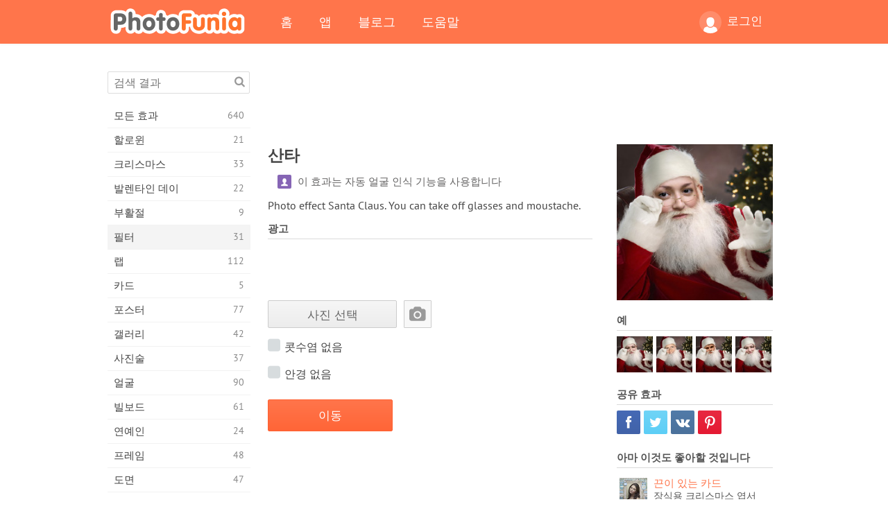

--- FILE ---
content_type: text/html; charset=UTF-8
request_url: https://photofunia.com/ko/categories/filters/santa
body_size: 11735
content:
<!doctype html>
<html lang="ko" class="lang-ko ltr">
<head>
   <meta charset="UTF-8">
   <title>산타 - PhotoFunia: 무료 사진 효과 및 온라인 사진 에디터</title>

   <meta name="viewport" content="user-scalable=no, width=device-width, initial-scale=1.0"/>
   <meta name="apple-mobile-web-app-capable" content="yes"/>
   <meta http-equiv="X-UA-Compatible" content="IE=edge,chrome=1"/>

   <meta name="google-site-verification" content="Hoj1HFPrwNOl2BfW7rukafY9lFbmXQVLTK7uoDaONGE" />
   <meta name="yandex-verification" content="7b0aad982d57a409" />

   <meta name="google" content="notranslate"/>

   <link rel="alternate" href="https://m.photofunia.com/ko/categories/filters/santa" media="only screen and (max-width: 640px)"/>
   <link rel="alternate" href="https://basic.photofunia.com/ko/categories/filters/santa" media="only screen and (max-width: 320px)"/>

   <link rel="alternate" href="https://photofunia.com/categories/filters/santa" hreflang="en" />         <link rel="alternate" href="https://photofunia.com/ru/categories/filters/santa" hreflang="ru" />
                  <link rel="alternate" href="https://photofunia.com/es/categories/filters/santa" hreflang="es" />
                  <link rel="alternate" href="https://photofunia.com/ar/categories/filters/santa" hreflang="ar" />
                  <link rel="alternate" href="https://photofunia.com/fr/categories/filters/santa" hreflang="fr" />
                  <link rel="alternate" href="https://photofunia.com/hi/categories/filters/santa" hreflang="hi" />
                  <link rel="alternate" href="https://photofunia.com/it/categories/filters/santa" hreflang="it" />
                  <link rel="alternate" href="https://photofunia.com/de/categories/filters/santa" hreflang="de" />
                  <link rel="alternate" href="https://photofunia.com/tr/categories/filters/santa" hreflang="tr" />
                  <link rel="alternate" href="https://photofunia.com/cn/categories/filters/santa" hreflang="zh-Hans" />
                  <link rel="alternate" href="https://photofunia.com/pt/categories/filters/santa" hreflang="pt" />
                  <link rel="alternate" href="https://photofunia.com/jp/categories/filters/santa" hreflang="ja" />
                     <link rel="alternate" href="https://photofunia.com/id/categories/filters/santa" hreflang="id" />
                  <link rel="alternate" href="https://photofunia.com/th/categories/filters/santa" hreflang="th" />
                  <link rel="alternate" href="https://photofunia.com/pl/categories/filters/santa" hreflang="pl" />
                  <link rel="alternate" href="https://photofunia.com/ua/categories/filters/santa" hreflang="uk" />
                  
   <meta name="theme-color" content="#F67249">

   <link type="image/x-icon" href="https://cdn.photofunia.com/icons/favicon.ico" rel="icon">
   <link rel="shortcut icon" href="https://cdn.photofunia.com/icons/favicon.ico">

   <link rel="apple-touch-icon" sizes="57x57" href="https://cdn.photofunia.com/icons/apple-touch-icon-57x57.png">
   <link rel="apple-touch-icon" sizes="114x114" href="https://cdn.photofunia.com/icons/apple-touch-icon-114x114.png">
   <link rel="apple-touch-icon" sizes="72x72" href="https://cdn.photofunia.com/icons/apple-touch-icon-72x72.png">
   <link rel="apple-touch-icon" sizes="144x144" href="https://cdn.photofunia.com/icons/apple-touch-icon-144x144.png">
   <link rel="apple-touch-icon" sizes="60x60" href="https://cdn.photofunia.com/icons/apple-touch-icon-60x60.png">
   <link rel="apple-touch-icon" sizes="120x120" href="https://cdn.photofunia.com/icons/apple-touch-icon-120x120.png">
   <link rel="apple-touch-icon" sizes="76x76" href="https://cdn.photofunia.com/icons/apple-touch-icon-76x76.png">
   <link rel="apple-touch-icon" sizes="152x152" href="https://cdn.photofunia.com/icons/apple-touch-icon-152x152.png">
   <link rel="apple-touch-icon" sizes="180x180" href="https://cdn.photofunia.com/icons/apple-touch-icon-180x180.png">

   <link rel="icon" type="image/png" href="https://cdn.photofunia.com/icons/favicon-192x192.png" sizes="192x192">
   <link rel="icon" type="image/png" href="https://cdn.photofunia.com/icons/favicon-160x160.png" sizes="160x160">
   <link rel="icon" type="image/png" href="https://cdn.photofunia.com/icons/favicon-96x96.png" sizes="96x96">
   <link rel="icon" type="image/png" href="https://cdn.photofunia.com/icons/favicon-16x16.png" sizes="16x16">
   <link rel="icon" type="image/png" href="https://cdn.photofunia.com/icons/favicon-32x32.png" sizes="32x32">

   <meta name="msapplication-TileColor" content="#da532c">
   <meta name="msapplication-TileImage" content="https://cdn.photofunia.com/icons/mstile-144x144.png">
   <meta name="msapplication-config" content="https://cdn.photofunia.com/icons/browserconfig.xml">

   
                  
            
   <link rel="canonical" href="https://photofunia.com/ko/effects/santa"/>

   <meta name="description" content="사진 속의 사람을 산타 클로스로 바꾸십시오" />
   <meta name="image" content="https://cdn.photofunia.com/effects/santa/icons/medium.jpg" />
   <meta name="keywords" content="크리스마스, 크리스마스, 산타 클로스, 휴일, 새해" />
   <meta name="application-name" content="PhotoFunia" />
   <meta name="title" content="산타 - PhotoFunia" />

   <!-- for Facebook -->
   <meta property="og:title" content="산타 - PhotoFunia" />
   <meta property="og:type" content="article" />
   <meta property="og:image" content="https://cdn.photofunia.com/effects/santa/icons/medium.jpg" />
   <meta property="og:url" content="https://photofunia.com/ko/effects/santa" />
   <meta property="og:description" content="사진 속의 사람을 산타 클로스로 바꾸십시오" />

   <!-- for Twitter -->
   <meta name="twitter:card" content="summary" />
   <meta name="twitter:title" content="산타 - PhotoFunia" />
   <meta name="twitter:description" content="사진 속의 사람을 산타 클로스로 바꾸십시오" />
   <meta name="twitter:image" content="https://cdn.photofunia.com/effects/santa/icons/medium.jpg" />

   <script type="application/ld+json">[
    {
        "@context": "http:\/\/schema.org",
        "@type": "ItemPage",
        "name": "산타",
        "text": "Photo effect Santa Claus. You can take off glasses and moustache.",
        "description": "사진 속의 사람을 산타 클로스로 바꾸십시오",
        "keywords": "크리스마스, 크리스마스, 산타 클로스, 휴일, 새해",
        "isFamilyFriendly": true,
        "isAccessibleForFree": true,
        "inLanguage": "ko",
        "dateModified": "2020-05-05",
        "dateCreated": "2010-12-06",
        "image": [
            {
                "@type": "ImageObject",
                "width": 600,
                "height": 600,
                "name": "사진 효과 산타",
                "url": "https:\/\/cdn.photofunia.com\/effects\/santa\/icons\/huge.jpg"
            },
            {
                "@type": "ImageObject",
                "width": 300,
                "height": 300,
                "name": "사진 효과 산타",
                "url": "https:\/\/cdn.photofunia.com\/effects\/santa\/icons\/large.jpg"
            },
            {
                "@type": "ImageObject",
                "width": 250,
                "height": 250,
                "name": "사진 효과 산타",
                "url": "https:\/\/cdn.photofunia.com\/effects\/santa\/icons\/medium.jpg"
            },
            {
                "@type": "ImageObject",
                "width": 156,
                "height": 156,
                "name": "사진 효과 산타",
                "url": "https:\/\/cdn.photofunia.com\/effects\/santa\/icons\/regular.jpg"
            },
            {
                "@type": "ImageObject",
                "width": 78,
                "height": 78,
                "name": "사진 효과 산타",
                "url": "https:\/\/cdn.photofunia.com\/effects\/santa\/icons\/small.jpg"
            }
        ],
        "workExample": [
            {
                "@type": "ImageObject",
                "width": 700,
                "height": 700,
                "name": "사진 효과 산타",
                "url": "https:\/\/cdn.photofunia.com\/effects\/santa\/examples\/ub0vwc_o.jpg"
            },
            {
                "@type": "ImageObject",
                "width": 700,
                "height": 700,
                "name": "사진 효과 산타",
                "url": "https:\/\/cdn.photofunia.com\/effects\/santa\/examples\/yfv6n9_o.jpg"
            },
            {
                "@type": "ImageObject",
                "width": 700,
                "height": 700,
                "name": "사진 효과 산타",
                "url": "https:\/\/cdn.photofunia.com\/effects\/santa\/examples\/hi4mst_o.jpg"
            },
            {
                "@type": "ImageObject",
                "width": 700,
                "height": 700,
                "name": "사진 효과 산타",
                "url": "https:\/\/cdn.photofunia.com\/effects\/santa\/examples\/104bnc0_o.jpg"
            }
        ]
    },
    {
        "@context": "http:\/\/schema.org",
        "@type": "WebSite",
        "name": "PhotoFunia",
        "url": "https:\/\/photofunia.com",
        "image": "https:\/\/cdn.photofunia.com\/icons\/favicon-192x192.png",
        "potentialAction": {
            "@type": "SearchAction",
            "target": "https:\/\/photofunia.com\/ko\/search?q={search_term_string}",
            "query-input": "required name=search_term_string"
        },
        "sameAs": [
            "https:\/\/www.facebook.com\/photofunia.en",
            "http:\/\/instagram.com\/photofunia_app",
            "https:\/\/twitter.com\/photofunia",
            "https:\/\/plus.google.com\/+photofunia",
            "http:\/\/vk.com\/photofunia"
        ]
    }
]</script>

   <link href="https://cdn.photofunia.com/site/build/styles/main.049.css" type="text/css" rel="stylesheet">

   
   <link href="https://cdn.photofunia.com/site/build/styles/effects.049.css" type="text/css" rel="stylesheet">

   
   
   


   <script>
      var App = {
         config: {
            language: "ko",
            siteProtocol: "https://",
            urlPrefix: "/ko",
            serverId: 1,
            domainSite: "photofunia.com",
            domainMobile: "m.photofunia.com",
            domainBasic: "basic.photofunia.com",
            domainStatic: "cdn.photofunia.com",
            domainUser: "u.photofunia.com",
            socialNetworks: {"vk":{"appId":"3502140"},"fb":{"appId":"261712573843119"},"googleDrive":{"appId":"145463426723-jr9kplnnqo9l053lt6ii5he80r8t1604.apps.googleusercontent.com"},"mailru":{"appId":"701548","privateKey":"c37c698c2fd3e658a9d813a255eccb03"},"oneDrive":{"clientId":"00000000440D42C5","redirectUri":"photofunia.com\/onedrive.html","scopes":"onedrive.readonly wl.signin wl.photos"}}         }
      };
   </script>

   
   
         <script type='text/javascript'>
            var googletag = googletag || {};
            googletag.cmd = googletag.cmd || [];
         </script>
         <script async src='//www.googletagservices.com/tag/js/gpt.js'></script>

   <!--[if lt IE 9]>
   <link href="https://cdn.photofunia.com/site/build/styles/ie.049.css" type="text/css" rel="stylesheet">   <![endif]-->

   </head>
<body >

<div id="content">
   <div id="blocks">
      <div id="head-menu">
   <div class="head-inner">
      <div class="mobile-drawer-button head-button">
         <i class="font-icon menu"></i>
      </div>
      <a href="/ko/">
         <div class="logo">PhotoFunia</div>
      </a>

      
      <ul class="mobile-hide top-menu menu-right">
                     
            <li class="profile-link ">
               <a href="/ko/signin" rel="nofollow">
                  <i class="user-icon font-icon user2"></i>로그인               </a>
            </li>
               </ul>


      <ul class="hide-mobile top-menu js-menu" itemscope itemtype="http://schema.org/SiteNavigationElement">
         <li>
            <a href="/ko/">홈</a>
         </li>

         <li>
            <a href="/ko/apps">앱</a>
         </li>

         <li>
            <a href="/ko/blog">블로그</a>
         </li>

         <li>
            <a href="/ko/help">도움말</a>
         </li>

                     
            <li class="no-mobile-hide ">
               <a href="/ko/signin">로그인</a>
            </li>
               </ul>
      <div class="mobile-menu-button head-button">
         <i class="font-icon menu-dots"></i>
      </div>
   </div>
   <div class="clear"></div>
</div>
      
   <div id="content-wrap" class="block clear">
      <div class="block-inner">
                  <div class="full-text">
            <div id="category">
               <div id="menu">
                  <div class="search-field">
   <form action="/ko/search">
      <input type="text" name="q" placeholder="검색 결과"
              required=""/>
      <div class="font-icon search"></div>
   </form>
</div>

<ul class="categories-menu sidebar-menu" itemscope itemtype="http://schema.org/SiteNavigationElement">
   
         <li >
         <a href="/ko/categories/all_effects" title="PhotoFunia는 사진 편집기 효과 및 사진 필터의 거대한 라이브러리로 가득 찬 최고의 무료 사진 편집 사이트입니다. 온라인 사진 편집기로 사진을 편집하십시오." itemprop="url">
            <meta itemprop="description" content="PhotoFunia는 사진 편집기 효과 및 사진 필터의 거대한 라이브러리로 가득 찬 최고의 무료 사진 편집 사이트입니다. 온라인 사진 편집기로 사진을 편집하십시오.">
            <span class="text" itemprop="name">모든 효과</span>
            <!--noindex-->
            <span class="total-count" rel="nofollow">640</span>

                        <!--/noindex-->
         </a>
      </li>
         <li >
         <a href="/ko/categories/halloween" title="몇 초 안에 온라인에서 재미있는 할로윈 사진을 무료로 만들 수 있습니다. 텍스트와 사진을 포함한 온라인 할로윈 사진 효과 모음 중에서 선택하십시오." itemprop="url">
            <meta itemprop="description" content="몇 초 안에 온라인에서 재미있는 할로윈 사진을 무료로 만들 수 있습니다. 텍스트와 사진을 포함한 온라인 할로윈 사진 효과 모음 중에서 선택하십시오.">
            <span class="text" itemprop="name">할로윈</span>
            <!--noindex-->
            <span class="total-count" rel="nofollow">21</span>

                        <!--/noindex-->
         </a>
      </li>
         <li >
         <a href="/ko/categories/christmas" title="온라인 도구를 사용하여 기존 템플릿과 효과로 크리스마스 사진 카드와 새해 복 많이 받으세요. 크리스마스와 새해 카드는 쉬워졌습니다." itemprop="url">
            <meta itemprop="description" content="온라인 도구를 사용하여 기존 템플릿과 효과로 크리스마스 사진 카드와 새해 복 많이 받으세요. 크리스마스와 새해 카드는 쉬워졌습니다.">
            <span class="text" itemprop="name">크리스마스</span>
            <!--noindex-->
            <span class="total-count" rel="nofollow">33</span>

                        <!--/noindex-->
         </a>
      </li>
         <li >
         <a href="/ko/categories/valentines_day" title="로맨틱 편집기로 발렌타인 데이 사진 효과를 온라인으로 무료로 발렌타인 데이 엽서와 액자를 만들어 사랑하는 사람과 공유하십시오." itemprop="url">
            <meta itemprop="description" content="로맨틱 편집기로 발렌타인 데이 사진 효과를 온라인으로 무료로 발렌타인 데이 엽서와 액자를 만들어 사랑하는 사람과 공유하십시오.">
            <span class="text" itemprop="name">발렌타인 데이</span>
            <!--noindex-->
            <span class="total-count" rel="nofollow">22</span>

                        <!--/noindex-->
         </a>
      </li>
         <li >
         <a href="/ko/categories/easter" title="" itemprop="url">
            <meta itemprop="description" content="">
            <span class="text" itemprop="name">부활절</span>
            <!--noindex-->
            <span class="total-count" rel="nofollow">9</span>

                        <!--/noindex-->
         </a>
      </li>
         <li class="active">
         <a href="/ko/categories/filters" title="필터 범주는 무료 온라인 사진 필터 편집기를 제공하여 독특하고 전문적인 사진 콜라주를 손쉽게 만들어 친구 및 가족과 공유 할 수 있습니다." itemprop="url">
            <meta itemprop="description" content="필터 범주는 무료 온라인 사진 필터 편집기를 제공하여 독특하고 전문적인 사진 콜라주를 손쉽게 만들어 친구 및 가족과 공유 할 수 있습니다.">
            <span class="text" itemprop="name">필터</span>
            <!--noindex-->
            <span class="total-count" rel="nofollow">31</span>

                        <!--/noindex-->
         </a>
      </li>
         <li >
         <a href="/ko/categories/lab" title="랩 범주는 많은 재미있는 사진 편집 실험이 온라인에서 이루어지는 곳입니다. 무료 재미있는 사진 편집기로 전문적인 사진 효과를 적용하십시오." itemprop="url">
            <meta itemprop="description" content="랩 범주는 많은 재미있는 사진 편집 실험이 온라인에서 이루어지는 곳입니다. 무료 재미있는 사진 편집기로 전문적인 사진 효과를 적용하십시오.">
            <span class="text" itemprop="name">랩</span>
            <!--noindex-->
            <span class="total-count" rel="nofollow">112</span>

                        <!--/noindex-->
         </a>
      </li>
         <li >
         <a href="/ko/categories/cards" title="온라인 도구를 사용하여 무료 맞춤형 맞춤형 사진 인사말 카드를 디자인하십시오. 이 휴일은 친구 및 가족과 공유하기 위해 온라인으로 카드를 만듭니다." itemprop="url">
            <meta itemprop="description" content="온라인 도구를 사용하여 무료 맞춤형 맞춤형 사진 인사말 카드를 디자인하십시오. 이 휴일은 친구 및 가족과 공유하기 위해 온라인으로 카드를 만듭니다.">
            <span class="text" itemprop="name">카드</span>
            <!--noindex-->
            <span class="total-count" rel="nofollow">5</span>

                        <!--/noindex-->
         </a>
      </li>
         <li >
         <a href="/ko/categories/posters" title="사진을 업로드하고 포스터를 선택하기 만하면 사진에서 사진 포스터를 만들 수 있습니다. 온라인 무료 편집기로는 포스터를 만드는 것이 더 간단 할 수 없습니다." itemprop="url">
            <meta itemprop="description" content="사진을 업로드하고 포스터를 선택하기 만하면 사진에서 사진 포스터를 만들 수 있습니다. 온라인 무료 편집기로는 포스터를 만드는 것이 더 간단 할 수 없습니다.">
            <span class="text" itemprop="name">포스터</span>
            <!--noindex-->
            <span class="total-count" rel="nofollow">77</span>

                        <!--/noindex-->
         </a>
      </li>
         <li >
         <a href="/ko/categories/galleries" title="온라인 사진 편집기를 사용하여 벽 포스터에서 걸작을 무료로 만드십시오. 온라인 사진을 사용하여 포스터 제작자에게 작품의 일부로 작품을 만드십시오." itemprop="url">
            <meta itemprop="description" content="온라인 사진 편집기를 사용하여 벽 포스터에서 걸작을 무료로 만드십시오. 온라인 사진을 사용하여 포스터 제작자에게 작품의 일부로 작품을 만드십시오.">
            <span class="text" itemprop="name">갤러리</span>
            <!--noindex-->
            <span class="total-count" rel="nofollow">42</span>

                        <!--/noindex-->
         </a>
      </li>
         <li >
         <a href="/ko/categories/photography" title="온라인으로 자신 만의 사진 몽타주를 가족 앨범 모음에 추가하고 사진 몽타주에 효과를 한두 개 추가하여 오늘 사진을 편집하십시오." itemprop="url">
            <meta itemprop="description" content="온라인으로 자신 만의 사진 몽타주를 가족 앨범 모음에 추가하고 사진 몽타주에 효과를 한두 개 추가하여 오늘 사진을 편집하십시오.">
            <span class="text" itemprop="name">사진술</span>
            <!--noindex-->
            <span class="total-count" rel="nofollow">37</span>

                        <!--/noindex-->
         </a>
      </li>
         <li >
         <a href="/ko/categories/faces" title="몇 초 안에 무료 편집기로 온라인으로 얼굴 효과를 사용하여 재미있는 사진을 만들 수 있습니다. 이제 사진을 웃긴 얼굴에 놓고 친구들과 공유 할 수 있습니다." itemprop="url">
            <meta itemprop="description" content="몇 초 안에 무료 편집기로 온라인으로 얼굴 효과를 사용하여 재미있는 사진을 만들 수 있습니다. 이제 사진을 웃긴 얼굴에 놓고 친구들과 공유 할 수 있습니다.">
            <span class="text" itemprop="name">얼굴</span>
            <!--noindex-->
            <span class="total-count" rel="nofollow">90</span>

                        <!--/noindex-->
         </a>
      </li>
         <li >
         <a href="/ko/categories/billboards" title="빌보드 사진 편집기를 사용하여 온라인에서 무료로 빌보드에 사진을 올려 놓으십시오. 빌보드 효과를 선택하면 몇 초 안에 사진이 표시됩니다." itemprop="url">
            <meta itemprop="description" content="빌보드 사진 편집기를 사용하여 온라인에서 무료로 빌보드에 사진을 올려 놓으십시오. 빌보드 효과를 선택하면 몇 초 안에 사진이 표시됩니다.">
            <span class="text" itemprop="name">빌보드</span>
            <!--noindex-->
            <span class="total-count" rel="nofollow">61</span>

                        <!--/noindex-->
         </a>
      </li>
         <li >
         <a href="/ko/categories/celebrities" title="무료 온라인 도구를 사용하여 유명인과 사진을 편집하여 스포트라이트를 맛보세요. 유명인과 사진을 편집하고 모두와 공유하여 유명해집니다!" itemprop="url">
            <meta itemprop="description" content="무료 온라인 도구를 사용하여 유명인과 사진을 편집하여 스포트라이트를 맛보세요. 유명인과 사진을 편집하고 모두와 공유하여 유명해집니다!">
            <span class="text" itemprop="name">연예인</span>
            <!--noindex-->
            <span class="total-count" rel="nofollow">24</span>

                        <!--/noindex-->
         </a>
      </li>
         <li >
         <a href="/ko/categories/frames" title="사진 프레임 편집기를 사용하여 사진에 대한 사용자 정의 프레임을 만듭니다. 무료 사진 프레임 도구를 사용하여 온라인에서 사진을 편집하고 사진 구도를 잡으십시오." itemprop="url">
            <meta itemprop="description" content="사진 프레임 편집기를 사용하여 사진에 대한 사용자 정의 프레임을 만듭니다. 무료 사진 프레임 도구를 사용하여 온라인에서 사진을 편집하고 사진 구도를 잡으십시오.">
            <span class="text" itemprop="name">프레임</span>
            <!--noindex-->
            <span class="total-count" rel="nofollow">48</span>

                        <!--/noindex-->
         </a>
      </li>
         <li >
         <a href="/ko/categories/drawings" title="무료 온라인 이미지 편집기로 그림을 그림으로 바꾸십시오. 도면 카테고리에서 선택한 효과를 적용하여 사진을 예술로 변환 할 수 있습니다." itemprop="url">
            <meta itemprop="description" content="무료 온라인 이미지 편집기로 그림을 그림으로 바꾸십시오. 도면 카테고리에서 선택한 효과를 적용하여 사진을 예술로 변환 할 수 있습니다.">
            <span class="text" itemprop="name">도면</span>
            <!--noindex-->
            <span class="total-count" rel="nofollow">47</span>

                        <!--/noindex-->
         </a>
      </li>
         <li >
         <a href="/ko/categories/vintage" title="무료 온라인 빈티지 사진 편집기로 빈티지 사진을 사용해보십시오. 오래된 카드를 만들고 사진에 레트로 필터 또는 빈티지 액자를 적용하십시오." itemprop="url">
            <meta itemprop="description" content="무료 온라인 빈티지 사진 편집기로 빈티지 사진을 사용해보십시오. 오래된 카드를 만들고 사진에 레트로 필터 또는 빈티지 액자를 적용하십시오.">
            <span class="text" itemprop="name">포도 수확</span>
            <!--noindex-->
            <span class="total-count" rel="nofollow">42</span>

                        <!--/noindex-->
         </a>
      </li>
         <li >
         <a href="/ko/categories/misc" title="기타 카테고리에서 다양한 사진 효과 중 하나를 선택하고 독특한 재미있는 그림을 만드십시오. 무료 온라인 편집기에서 다양한 기타 사진 필터 중에서 선택하십시오." itemprop="url">
            <meta itemprop="description" content="기타 카테고리에서 다양한 사진 효과 중 하나를 선택하고 독특한 재미있는 그림을 만드십시오. 무료 온라인 편집기에서 다양한 기타 사진 필터 중에서 선택하십시오.">
            <span class="text" itemprop="name">기타</span>
            <!--noindex-->
            <span class="total-count" rel="nofollow">83</span>

                        <!--/noindex-->
         </a>
      </li>
         <li >
         <a href="/ko/categories/magazines" title="무료 온라인 잡지 표지 편집기를 사용하여 세계에서 가장 유명한 광택 잡지의 표지를 장식 할 수있는 개인화 된 잡지 표지를 만드십시오." itemprop="url">
            <meta itemprop="description" content="무료 온라인 잡지 표지 편집기를 사용하여 세계에서 가장 유명한 광택 잡지의 표지를 장식 할 수있는 개인화 된 잡지 표지를 만드십시오.">
            <span class="text" itemprop="name">잡지</span>
            <!--noindex-->
            <span class="total-count" rel="nofollow">18</span>

                        <!--/noindex-->
         </a>
      </li>
         <li >
         <a href="/ko/categories/professions" title="전문 사진 편집기의 효과를 사용하여 몇 번의 클릭만으로 사진을 업로드하고 재미있는 사진 효과를 적용하여 온라인으로 무료로 직업을 바꿀 수 있습니다." itemprop="url">
            <meta itemprop="description" content="전문 사진 편집기의 효과를 사용하여 몇 번의 클릭만으로 사진을 업로드하고 재미있는 사진 효과를 적용하여 온라인으로 무료로 직업을 바꿀 수 있습니다.">
            <span class="text" itemprop="name">직업</span>
            <!--noindex-->
            <span class="total-count" rel="nofollow">25</span>

                        <!--/noindex-->
         </a>
      </li>
         <li >
         <a href="/ko/categories/movies" title="무료 온라인 도구는 배우가 선택한 사진을 편집하여 선택한 영화 테마 사진을 제공합니다. 할리우드 또는 볼리우드 배우 효과로 사진을 만듭니다." itemprop="url">
            <meta itemprop="description" content="무료 온라인 도구는 배우가 선택한 사진을 편집하여 선택한 영화 테마 사진을 제공합니다. 할리우드 또는 볼리우드 배우 효과로 사진을 만듭니다.">
            <span class="text" itemprop="name">영화 산업</span>
            <!--noindex-->
            <span class="total-count" rel="nofollow">20</span>

                        <!--/noindex-->
         </a>
      </li>
         <li >
         <a href="/ko/categories/tv" title="무료 온라인 사진 효과 도구를 사용하여 TV 사진을 찍으십시오. TV 세트의 다른쪽에있는 TV 쇼에 나타나도록 자신의 사진을 편집하십시오." itemprop="url">
            <meta itemprop="description" content="무료 온라인 사진 효과 도구를 사용하여 TV 사진을 찍으십시오. TV 세트의 다른쪽에있는 TV 쇼에 나타나도록 자신의 사진을 편집하십시오.">
            <span class="text" itemprop="name">TV</span>
            <!--noindex-->
            <span class="total-count" rel="nofollow">9</span>

                        <!--/noindex-->
         </a>
      </li>
         <li >
         <a href="/ko/categories/books" title="무료 사진 편집기를 사용하여 온라인에서 그림이있는 책 표지를 만드십시오. 사진을 업로드하고 적용 할 책 사진 효과를 선택하십시오." itemprop="url">
            <meta itemprop="description" content="무료 사진 편집기를 사용하여 온라인에서 그림이있는 책 표지를 만드십시오. 사진을 업로드하고 적용 할 책 사진 효과를 선택하십시오.">
            <span class="text" itemprop="name">서적</span>
            <!--noindex-->
            <span class="total-count" rel="nofollow">15</span>

                        <!--/noindex-->
         </a>
      </li>
   </ul>

               </div>
               <div id="subcontent">
                  <div class="advert-container adsense google-dfp effect-top"><ins class="adsbygoogle advert"
         data-ad-client="ca-pub-5896353906608024"
         data-ad-slot="1125690053"></ins>
         <script>(adsbygoogle = window.adsbygoogle || []).push({});</script></div>                  <div id="effect-container" class="disabled-right-advert">


<div class="right-block">
   <div class="block1">
      <div class="mobile-title">산타</div>

      <div class="images-container">
         <div class="preview">
            <div class="image js-preview">
               <img src="https://cdn.photofunia.com/effects/santa/icons/medium.jpg" alt="효과 산타">

               
            </div>
         </div>

                  <h3>예</h3>

         <div class="examples js-examples">
                           <img src="https://cdn.photofunia.com/effects/santa/examples/ub0vwc_r.jpg" data-highres="https://cdn.photofunia.com/effects/santa/examples/ub0vwc_o.jpg" >
                           <img src="https://cdn.photofunia.com/effects/santa/examples/yfv6n9_r.jpg" data-highres="https://cdn.photofunia.com/effects/santa/examples/yfv6n9_o.jpg" >
                           <img src="https://cdn.photofunia.com/effects/santa/examples/hi4mst_r.jpg" data-highres="https://cdn.photofunia.com/effects/santa/examples/hi4mst_o.jpg" >
                           <img src="https://cdn.photofunia.com/effects/santa/examples/104bnc0_r.jpg" data-highres="https://cdn.photofunia.com/effects/santa/examples/104bnc0_o.jpg" class="last">
                     </div>

               </div>

         </div>

   <div class="block2">
      <h3>공유 효과</h3>

      <div class="social-container js-share-container">
                                    <a class="facebook" data-network="facebook">
                  <i class="font-icon facebook"></i>
               </a>
                           <a class="twitter" data-network="twitter">
                  <i class="font-icon twitter"></i>
               </a>
                           <a class="vk" data-network="vk">
                  <i class="font-icon vk"></i>
               </a>
                           <a class="pinterest last" data-network="pinterest">
                  <i class="font-icon pinterest"></i>
               </a>
                           </div>

               <h3>아마 이것도 좋아할 것입니다</h3>
         <div class="effects-inline">
                              <a class="effect  " itemscope itemtype="http://schema.org/ItemPage" itemprop="url" href="/ko/categories/filters/card_with_laces" title="장식용 크리스마스 엽서 만들기">
   
   <meta itemprop="image" content="https://cdn.photofunia.com/effects/card_with_laces/icons/regular.jpg" />
   <meta itemprop="description" content="장식용 크리스마스 엽서 만들기" />
   <meta itemprop="inLanguage" content="ko" />

   <img src="https://cdn.photofunia.com/effects/card_with_laces/icons/small.jpg" class="image" alt="효과 끈이 있는 카드">

   <span class="name">
      <span class="title" itemprop="name">끈이 있는 카드</span>
         </span>

   <span class="description">
      장식용 크리스마스 엽서 만들기   </span>
   </a>
                  <a class="effect  " itemscope itemtype="http://schema.org/ItemPage" itemprop="url" href="/ko/categories/filters/festive_sweets" title="축제 엽서 만들기">
   
   <meta itemprop="image" content="https://cdn.photofunia.com/effects/festive_sweets/icons/regular.jpg" />
   <meta itemprop="description" content="축제 엽서 만들기" />
   <meta itemprop="inLanguage" content="ko" />

   <img src="https://cdn.photofunia.com/effects/festive_sweets/icons/small.jpg" class="image" alt="효과 축제용 과자">

   <span class="name">
      <span class="title" itemprop="name">축제용 과자</span>
         </span>

   <span class="description">
      축제 엽서 만들기   </span>
   </a>
                  <a class="effect effect-last " itemscope itemtype="http://schema.org/ItemPage" itemprop="url" href="/ko/categories/filters/santas-parcel-picture" title="이 크리스마스에 산타 클로스가 당신의 사진을 존경하게">
   
   <meta itemprop="image" content="https://cdn.photofunia.com/effects/santas-parcel-picture/icons/regular.jpg" />
   <meta itemprop="description" content="이 크리스마스에 산타 클로스가 당신의 사진을 존경하게" />
   <meta itemprop="inLanguage" content="ko" />

   <img src="https://cdn.photofunia.com/effects/santas-parcel-picture/icons/small.jpg" class="image" alt="효과 산타의 소포 사진">

   <span class="name">
      <span class="title" itemprop="name">산타의 소포 사진</span>
         </span>

   <span class="description">
      이 크리스마스에 산타 클로스가 당신의 사진을 존경하게   </span>
   </a>
               <div class="show-more-similar js-show-more-similar">더 보기</div>
            <a class="effect  effect-hidden" itemscope itemtype="http://schema.org/ItemPage" itemprop="url" href="/ko/categories/filters/xmas-time" title="커스텀 크리스마스 테마 사진 만들기">
   
   <meta itemprop="image" content="https://cdn.photofunia.com/effects/xmas-time/icons/regular.jpg" />
   <meta itemprop="description" content="커스텀 크리스마스 테마 사진 만들기" />
   <meta itemprop="inLanguage" content="ko" />

   <img src="https://cdn.photofunia.com/effects/xmas-time/icons/small.jpg" class="image" alt="효과 크리스마스 시간">

   <span class="name">
      <span class="title" itemprop="name">크리스마스 시간</span>
         </span>

   <span class="description">
      커스텀 크리스마스 테마 사진 만들기   </span>
   </a>
                  <a class="effect  effect-hidden" itemscope itemtype="http://schema.org/ItemPage" itemprop="url" href="/ko/categories/filters/bad_santa" title="Create a photo with bad Santa">
   
   <meta itemprop="image" content="https://cdn.photofunia.com/effects/bad_santa/icons/regular.jpg" />
   <meta itemprop="description" content="Create a photo with bad Santa" />
   <meta itemprop="inLanguage" content="ko" />

   <img src="https://cdn.photofunia.com/effects/bad_santa/icons/small.jpg" class="image" alt="효과 나쁜 산타">

   <span class="name">
      <span class="title" itemprop="name">나쁜 산타</span>
         </span>

   <span class="description">
      Create a photo with bad Santa   </span>
   </a>
                  <a class="effect  effect-hidden" itemscope itemtype="http://schema.org/ItemPage" itemprop="url" href="/ko/categories/filters/christmas_tree" title="크리스마스 엽서 만들기">
   
   <meta itemprop="image" content="https://cdn.photofunia.com/effects/christmas_tree/icons/regular.jpg" />
   <meta itemprop="description" content="크리스마스 엽서 만들기" />
   <meta itemprop="inLanguage" content="ko" />

   <img src="https://cdn.photofunia.com/effects/christmas_tree/icons/small.jpg" class="image" alt="효과 크리스마스 트리 엽서">

   <span class="name">
      <span class="title" itemprop="name">크리스마스 트리 엽서</span>
         </span>

   <span class="description">
      크리스마스 엽서 만들기   </span>
   </a>
                  <a class="effect  effect-hidden" itemscope itemtype="http://schema.org/ItemPage" itemprop="url" href="/ko/categories/filters/new_year_presents" title="사진과 함께 새해 엽서">
   
   <meta itemprop="image" content="https://cdn.photofunia.com/effects/new_year_presents/icons/regular.jpg" />
   <meta itemprop="description" content="사진과 함께 새해 엽서" />
   <meta itemprop="inLanguage" content="ko" />

   <img src="https://cdn.photofunia.com/effects/new_year_presents/icons/small.jpg" class="image" alt="효과 새해 선물">

   <span class="name">
      <span class="title" itemprop="name">새해 선물</span>
         </span>

   <span class="description">
      사진과 함께 새해 엽서   </span>
   </a>
                  <a class="effect  effect-hidden" itemscope itemtype="http://schema.org/ItemPage" itemprop="url" href="/ko/categories/filters/festive-greetings" title="그림과 텍스트로 개인화 된 인사 메시지 작성">
   
   <meta itemprop="image" content="https://cdn.photofunia.com/effects/festive-greetings/icons/regular.jpg" />
   <meta itemprop="description" content="그림과 텍스트로 개인화 된 인사 메시지 작성" />
   <meta itemprop="inLanguage" content="ko" />

   <img src="https://cdn.photofunia.com/effects/festive-greetings/icons/small.jpg" class="image" alt="효과 축제 인사말">

   <span class="name">
      <span class="title" itemprop="name">축제 인사말</span>
         </span>

   <span class="description">
      그림과 텍스트로 개인화 된 인사 메시지 작성   </span>
   </a>
         </div>
         </div>
</div>

<div class="left-block">
   <h2 class="desktop-title">산타</h2>

   <!--noindex-->
         <div class="labels labels-table" rel="nofollow">
                     <div class="label-row">
               <div class="label-container">
                  <span class="label facedetect"></span>
               </div>
               <div class="label-text">
                  이 효과는 자동 얼굴 인식 기능을 사용합니다               </div>
            </div>
               </div>
      <!--/noindex-->

         <p>Photo effect Santa Claus. You can take off glasses and moustache.</p>
   
         <h3 class="advert-title">광고</h3>
      <div class="advert-container adsense google-dfp effect-middle"><ins class="adsbygoogle advert"
         data-ad-client="ca-pub-5896353906608024"
         data-ad-slot="7892059358"></ins>
         <script>(adsbygoogle = window.adsbygoogle || []).push({});</script></div>   
   <form action="/ko/categories/filters/santa?server=1"
         id="effect-form" method="post" enctype="multipart/form-data">

      <input type="hidden" name="current-category" value="filters">

      <div class="prompts">
         
                           <div class="image-picker js-image-picker" data-name="image" >

                  
                                       <input type="hidden" class="js-key" name="image" value=""/>
                     <input type="hidden" class="js-crop" name="image:crop" value=""/>

                     <div class="image-picker-wrap">
                        <div class="button-container">
                           <button class="button gray js-choose-photo">사진 선택</button>
                        </div>
                        <div class="preview-container">
                           <div class="user-icon">
                              <i class="font-icon camera"></i>
                           </div>
                        </div>
                     </div>

                     <noscript>
                        <input type="file" name="image" accept="image/*">
                        <style>.image-picker-wrap {display: none}</style>
                     </noscript>
                                 </div>

                     
                           <div class="checkboxes">
                  <div class="checkbox-container">
                     <label class="custom-inputs">
                        <input type="checkbox" name="mustache"
                            >
                        <span class="replacement"></span>
                        <span class="text">콧수염 없음</span>
                     </label>
                  </div>
               </div>


                     
                           <div class="checkboxes">
                  <div class="checkbox-container">
                     <label class="custom-inputs">
                        <input type="checkbox" name="glasses"
                            >
                        <span class="replacement"></span>
                        <span class="text">안경 없음</span>
                     </label>
                  </div>
               </div>


                     
      </div>

      <div class="send-button-container">
         <button class="button js-send-button">
            <span class="text">이동</span>
            <span class="loader"></span>
         </button>

         <noscript>
            <input type="submit" class="button" value="이동">
            <style>.js-send-button {display: none}</style>
         </noscript>
      </div>

   </form>

         <div class="advert-container adsense google-dfp effect-bottom-middle"><ins class="adsbygoogle advert"
         data-ad-client="ca-pub-5896353906608024"
         data-ad-slot="9774015317"></ins>
         <script>(adsbygoogle = window.adsbygoogle || []).push({});</script></div>   </div>
</div>
               </div>
               <div id="overlay-menu"></div>
            </div>
         </div>
      </div>
   </div>
   <script type="text/html" data-template="popup-choose-photo">
   <div class="popup-tabs">
      <ul>
         <li data-tab="upload" data-default>
            <span class="font-icon upload"></span>
            <span class="text">업로드</span>
         </li>
         <li data-tab="recent">
            <span class="font-icon picture-1"></span>
            <span class="text">최근</span>
         </li>
         <li data-tab="camera">
            <span class="font-icon camera"></span>
            <span class="text">카메라</span>
         </li>
         
      </ul>
   </div>
   <div class="popup-content-inner">
      <div class="tab-content upload-tab" data-tab="upload" style="display:none">
         <div class="tab-content-inner middle">
            <div class="icon">
               <span class="font-icon picture"></span>
            </div>
            <div class="text tablet-hide">
               <span>여기에 사진을 드래그하거나</span>
            </div>
            <div class="button-container">
               <div class="button js-browse-button">
                  <span class="tablet-hide">PC에서 업로드</span>
                  <span class="no-tablet-hide hide-default">장치에서 업로드</span>
                  <input id="fileupload" name="image" type="file" accept="image/*">
               </div>
            </div>
         </div>
      </div>

      <div class="tab-content recent-tab" data-tab="recent" style="display:none">
         <div class="tab-content-inner middle js-loading">
            <div style="display: inline-block;vertical-align: middle;padding: 0 10px;">
               <input value="0" class="knob-loading-recent">
            </div>
            <div class="loading-text">잠깐만 기다리세요...</div>
         </div>
         <div class="tab-content-inner middle notice js-empty" style="display: none">
            <div class="icon">
               <span class="font-icon picture-1"></span>
            </div>
            <div class="text">
               <span>최근에 업로드한 사진은 여기에 표시됩니다</span>
            </div>
         </div>
         <div class="tab-content-inner js-no-empty"  style="display: none">
            <div class="menu">
               <a class="clear js-clear-recent" href="#">기록 지우기</a>
            </div>
            <div class="images image-list"></div>
         </div>
      </div>

      <div class="tab-content camera-tab" data-tab="camera" style="display:none">
         <div class="tab-content-inner middle">
            <div class="video-wrapper">
               <video id="video" autoplay></video>
               <div class="counter">3</div>
               <div class="allow-access">우리가 귀하의 카메라를 사용해도 됩니까?</div>
            </div>
            <div class="button-container">
               <button class="button js-take-capture">캡처</button>
            </div>
         </div>
      </div>

      <div class="tab-content social-tab" data-tab="social" style="display:none"> </div>

      <div class="tab-content uploading-tab" data-tab="uploading" style="display:none">
         <div class="tab-content-inner middle">
            <input value="0" class="uploading-progress">
         </div>
      </div>

      <div class="tab-content error-tab" data-tab="error" style="display:none">
         <div class="tab-content-inner middle">
            <h3>이런!</h3>
            <div class="error"></div>
            <div class="button-container">
               <button class="button js-try-again" style="display: none">
                  다시 시도하십시오               </button>
            </div>
         </div>
      </div>

      <div class="tab-content no-camera" data-tab="no-camera" style="display:none">
         <div class="tab-content-inner middle notice">
            <div class="icon">
               <span class="font-icon camera"></span>
            </div>
            <div class="text">
               <span>카메라를 찾을 수 없습니다</span>
            </div>
         </div>
      </div>

      <div class="tab-content camera-result-tab" data-tab="camera-result" style="display:none">
         <div class="tab-content-inner middle">
            <div class="result">
               <img class="result-image">
            </div>
            <div class="button-container">
               <button class="button js-choose-result">수락</button> 또는 <a class="js-retake">재촬영</a>
            </div>
         </div>
      </div>
   </div>
</script>

<script type="text/html" data-template="popup-error">
   <div class="popup-content-inner">
      <div class="tab-content error-tab">
         <div class="tab-content-inner middle">
            <h3>이런!</h3>
            <div class="error js-error"></div>
         </div>
      </div>
   </div>
</script>


<script type="text/html" data-template="popup-examples">
   <div class="popup-content-inner examples">
      <div class="previous">
         <div class="font-icon arrow-left"></div>
      </div>
      <div class="images">
         <% _.each(images, function (img, key) { %>
         <div class="image <% if(key === activeKey){ %>active<% } %> ">
            <img src="<%= img %>">
         </div>
         <% }) %>
      </div>
      <div class="next">
         <div class="font-icon arrow-right"></div>
      </div>
   </div>
</script>

<script type="text/html" data-template="popup-recent-images">
   <% _.each(images, function (img, key) { %>
   <div class="image"
        data-image='<%= JSON.stringify(img) %>'>
      <div class="image-inner">
         <div class="thumb" style="background-image: url(<%= img.image.thumb.url %>)"></div>
      </div>
   </div>
   <% }) %>
</script>

<script type="text/html" data-template="popup-social-networks">
   <div class="networks image-list">
      <% _.each(networks, function (network) { %>
      <div class="image network" data-key="<%= network.key %>">
         <div class="image-inner">
            <div class="network-icon <%= network.key.toLowerCase() %>"></div>
            <div class="title"><%= network.title %></div>
         </div>
      </div>
      <% }) %>
   </div>
</script>

<script type="text/html" data-template="popup-social-loading">
   <div class="tab-content-inner middle loading-tab">
      <div style="display: inline-block;vertical-align: middle;padding: 0 10px;">
         <input value="0" class="knob-loading">
      </div>
      <div class="loading-text">잠깐만 기다리세요...</div>
   </div>
</script>

<script type="text/html" data-template="popup-social-login">
   <div class="tab-content-inner middle">
      <button class="button js-login">
      다음 계정으로 로그인 <%= network.title %>
      </button>
      또는      <a class="js-cancel">취소</a>
   </div>
</script>

<script type="text/html" data-template="popup-social-albums">
   <div class="menu">
      <div class="left-content">
         <a class="js-back-socials">
            <i class="font-icon arrow-left"></i>
            <span>온라인</span>
         </a>
      </div>
      <div class="right-content">
         <a class="logout js-logout">
            <i class="font-icon <%= network.key.toLowerCase() %>"></i>
            <span>로그아웃</span>
         </a>
      </div>
   </div>

   <% if(_.isEmpty(albums)) { %>
      <div class="no-photos notice">
         <div class="icon">
            <span class="font-icon picture-1"></span>
         </div>
         <div class="text">
            <span>사진이 없습니다</span>
         </div>
      </div>
   <% } else { %>
      <div class="albums image-list">
         <% _.each(albums, function (album) { %>
            <% if(album.isFolder) { %>
            <div class="image album" data-id="<%= album.id %>">
               <div class="image-inner">
                  <div class="thumb" style="background-image: url(<%= album.thumbUrl %>)"></div>
                  <div class="title"><%= album.name %></div>
               </div>
            </div>
            <% } else { %>
            <div class="image photo" data-url="<%= album.url %>">
               <div class="image-inner">
                  <div class="thumb" style="background-image: url(<%= album.thumbUrl %>)"></div>
                  <div class="title"><%= album.name %></div>
               </div>
            </div>
            <% } %>
         <% }) %>
      </div>
   <% } %>

</script>


<script type="text/html" data-template="popup-social-photos">
   <div class="menu">
      <div class="left-content">
         <a class="js-back-albums">
            <i class="font-icon arrow-left"></i>
            <span>앨범으로 돌아가기</span>
         </a>
      </div>
      <div class="right-content">
         <a class="logout js-logout">
            <i class="font-icon <%= network.key.toLowerCase() %>"></i>
            <span>로그아웃</span>
         </a>
      </div>
   </div>
   <% if(!photos.length) { %>
      <div class="no-photos notice">
         <div class="icon">
            <span class="font-icon picture-1"></span>
         </div>
         <div class="text">
            <span>사진이 없습니다</span>
         </div>
      </div>
   <% } else { %>
      <div class="photos image-list clear">
         <% _.times(Math.ceil(photos.length / perBlock), function (t) { %>
            <div class="block <% if(t!==0){ %>hidden<% } %>">
               <% _.each(photos.slice(t*perBlock,(t+1)*perBlock), function (photo) { %>
                  <div class="image photo" data-url="<%= photo.url %>">
                     <div class="image-inner">
                        <div class="thumb" style="background-image: url(<%= photo.thumbUrl %>)"></div>
                     </div>
                  </div>
               <% }) %>
            </div>
         <% }) %>
      </div>
   <% } %>

   <% if(photos.length > perBlock) { %>
      <div class="show-more js-show-more">더 보기</div>
   <% } %>
</script>

<script type="text/html" data-template="popup-social-one-level-photos">
   <div class="menu">
      <div class="left-content">
         <a class="js-back-socials">
            <i class="font-icon arrow-left"></i>
            <span>온라인</span>
         </a>
      </div>
      <div class="right-content">
         <a class="logout js-logout">
            <i class="font-icon <%= network.key.toLowerCase() %>"></i>
            <span>로그아웃</span>
         </a>
      </div>
   </div>
   <% if(!photos.length) { %>
   <div class="no-photos notice">
      <div class="icon">
         <span class="font-icon picture-1"></span>
      </div>
      <div class="text">
         <span>사진이 없습니다</span>
      </div>
   </div>
   <% } else { %>
   <div class="photos image-list clear">
      <% _.times(Math.ceil(photos.length / perBlock), function (t) { %>
      <div class="block <% if(t!==0){ %>hidden<% } %>">
         <% _.each(photos.slice(t*perBlock,(t+1)*perBlock), function (photo) { %>
         <div class="image photo" data-url="<%= photo.url %>">
            <div class="image-inner">
               <div class="thumb" style="background-image: url(<%= photo.thumbUrl %>)"></div>
            </div>
         </div>
         <% }) %>
      </div>
      <% }) %>
   </div>
   <% } %>

   <% if(photos.length > perBlock) { %>
   <div class="show-more js-show-more">더 보기</div>
   <% } %>
</script>



<script type="text/html" data-template="popup-crop">
   <div class="popup-content-inner crop-container">
      <div class="image-wrapper">
         <div class="loading-container">
            <div style="display: inline-block;vertical-align: middle;padding: 0 10px;">
               <input value="0" class="knob-loading-crop">
            </div>
            <div class="loading-text">잠깐만 기다리세요...</div>
         </div>
         <div class="image-container" style="display: none">
            <img id="crop-image" src="<%= image %>">
            <div class="button-container">
               <button class="button js-crop">자르기</button>
            </div>
         </div>
      </div>
   </div>
</script>



      <div id="footer" class="block block8 clear">
   <div class="block-inner">
      <div class="full-text">
         <div class="table">
            <div class="tr">
               <div class="tr-title">회사</div>
               <ul>
                  <li><a href="/ko/about">소개</a></li>
                  <li><a href="/ko/press">보도 자료</a></li>
                  <li><a href="/ko/brand">브랜드</a></li>
               </ul>
            </div>
            <div class="tr">
               <div class="tr-title">법률</div>
               <ul>
                  <li><a href="/ko/privacy" rel="nofollow">개인 정보 보호 정책</a></li>
                  <li><a href="/ko/terms" rel="nofollow">이용 약관</a></li>
               </ul>
            </div>
            <div class="tr">
               <div class="tr-title">지원</div>
               <ul>
                  <li><a href="/ko/help">도움말</a></li>
                  <li><a href="/ko/contact">연락처</a></li>
                  <li><a href="/ko/sitemap">사이트 맵</a></li>
               </ul>
            </div>

            <div class="tr company-links">
               <div class="icons">
                  <a target="_blank" href="https://www.facebook.com/photofunia.en" class="facebook"><i class="font-icon facebook"></i></a>
                  <a target="_blank" href="http://instagram.com/photofunia_app" class="instagram"><i class="font-icon instagram"></i></a>
                  <a target="_blank" href="https://twitter.com/photofunia" class="twitter"><i class="font-icon twitter"></i></a>
                  <a target="_blank" href="http://vk.com/photofunia" class="vk"><i class="font-icon vk"></i></a>
               </div>
               <div class="copyright">Capsule Digital &copy; 2025</div>
            </div>
         </div>

         <div class="other-links">
                           <span>
                                                               <a href="/categories/filters/santa">English</a>
                                                      </span>
               <span class="delim"></span>
                           <span>
                                                               <a href="/ru/categories/filters/santa">Русский</a>
                                                      </span>
               <span class="delim"></span>
                           <span>
                                                               <a href="/es/categories/filters/santa">Español</a>
                                                      </span>
               <span class="delim"></span>
                           <span>
                                                               <a href="/ar/categories/filters/santa">اللغة العربية</a>
                                                      </span>
               <span class="delim"></span>
                           <span>
                                                               <a href="/fr/categories/filters/santa">Français</a>
                                                      </span>
               <span class="delim"></span>
                           <span>
                                                               <a href="/hi/categories/filters/santa">हिंदी</a>
                                                      </span>
               <span class="delim"></span>
                           <span>
                                                               <a href="/it/categories/filters/santa">Italiano</a>
                                                      </span>
               <span class="delim"></span>
                           <span>
                                                               <a href="/de/categories/filters/santa">Deutsch</a>
                                                      </span>
               <span class="delim"></span>
                        <span class="all-languages">
               <i class="font-icon globe"></i>
               <a class="js-open-languages">All languages</a>
            </span>
         </div>

      </div>
   </div>
</div>

   </div>
</div>

<div id="cookie-accept">
   <div class="buttons">
      <button class="button" id="got-it">알았다!</button>
   </div>
   <div class="info">
      이 웹 사이트는 쿠키를 사용하여 웹 사이트에서 최상의 경험을 얻습니다. <a href="/ko/privacy#cookies" target="_blank">더 많은 정보</a>
   </div>
</div>

<div id="popup-container"></div>



<script type="text/html" data-template="popup-container">
   <div class="popup">
      <div class="popup-wrapper">
         <div class="popup-container">
            <div class="popup-head clear">
               <h3><%= title %></h3>

               <div class="close-button"></div>
            </div>
            <div class="popup-content">
               <%= popupContent %>
            </div>
         </div>
      </div>
   </div>
</script>

<script type="text/html" data-template="popup-choose-language">
   <div class="languages-container">
      <ul class="languages">
                  <li class="item">
            <a href="/en/categories/filters/santa">English</a>
         </li>
                  <li class="item">
            <a href="/ru/categories/filters/santa">Русский</a>
         </li>
                  <li class="item">
            <a href="/es/categories/filters/santa">Español</a>
         </li>
                  <li class="item">
            <a href="/ar/categories/filters/santa">اللغة العربية</a>
         </li>
                  <li class="item">
            <a href="/fr/categories/filters/santa">Français</a>
         </li>
                  <li class="item">
            <a href="/hi/categories/filters/santa">हिंदी</a>
         </li>
                  <li class="item">
            <a href="/it/categories/filters/santa">Italiano</a>
         </li>
                  <li class="item">
            <a href="/de/categories/filters/santa">Deutsch</a>
         </li>
                  <li class="item">
            <a href="/tr/categories/filters/santa">Türkçe</a>
         </li>
                  <li class="item">
            <a href="/cn/categories/filters/santa">中文(简体)</a>
         </li>
                  <li class="item">
            <a href="/pt/categories/filters/santa">Português</a>
         </li>
                  <li class="item">
            <a href="/jp/categories/filters/santa">日本語</a>
         </li>
                  <li class="item">
            <a href="/ko/categories/filters/santa">한국어</a>
         </li>
                  <li class="item">
            <a href="/id/categories/filters/santa">Bahasa Indonesia</a>
         </li>
                  <li class="item">
            <a href="/th/categories/filters/santa">ภาษาไทย</a>
         </li>
                  <li class="item">
            <a href="/pl/categories/filters/santa">Polski</a>
         </li>
                  <li class="item">
            <a href="/ua/categories/filters/santa">Українська</a>
         </li>
               </ul>
   </div>
</script>

<script>
   window.App = window.App || {};
   App.m = App.m || {};
   App.m.effects = {
      result: {"share_text":"\uc5ec\ub7ec\ubd84, \uc81c\uac00 PhotoFunia\ub85c \ub9cc\ub4e0 \uac83\uc744 \ubcf4\uc138\uc694! \\n\\nhttp:\/\/photofunia.com\/effects\/{effect_key} \\n\\n{tags}"},
      errors: {"noUserMedia":"\ube0c\ub77c\uc6b0\uc800\uac00 \uce74\uba54\ub77c\uc5d0 \ub300\ud55c \uc561\uc138\uc2a4\ub97c \ud5c8\uc6a9\ud558\uc9c0 \uc54a\uc2b5\ub2c8\ub2e4","uploadingError":"\uc624\ub958, \ud30c\uc77c \uc5c5\ub85c\ub4dc \uc2e4\ud328","cameraPermission":"\uce74\uba54\ub77c\uc5d0 \uc561\uc138\uc2a4\ud558\ub294 \uac83\uc744 \uac70\ubd80\ud588\uc2b5\ub2c8\ub2e4"},
      headings: {"choosePhoto":"\uc0ac\uc9c4 \uc120\ud0dd","chooseLanguage":"\uc5b8\uc5b4\ub97c \uc120\ud0dd\ud558\uc138\uc694","examples":"\uc608 ({total} \uc911 {current})","cropTitle":"\uc0ac\uc6a9\ud558\uace0\uc790\ud558\ub294 \uc601\uc5ed\uc744 \uc120\ud0dd","shareResult":"\uce5c\uad6c\uc640 \uacf5\uc720"}   };
</script>

<script src="https://cdn.photofunia.com/site/build/scripts/build.050.js"></script>


   <!--[if lt IE 9]>
   <script src="https://cdn.photofunia.com/site/scripts/vendors/excanvas.124.js"></script>   <script>var LEGACY_IE = true;</script>
   <![endif]-->
   <script src="https://cdn.photofunia.com/site/scripts/vendors/effects.123.js"></script>   <script src="https://cdn.photofunia.com/site/build/scripts/effects.050.js"></script>
   <script>
      var replace = false;

      if(window.LEGACY_IE) {
         replace = true;
      }

      if(!replace && !App || !App.effects || !App.effects.choosePhoto) {
         replace = true;
      }

      if(replace) {
         function getElementsByClassName(node, classname) {
            if('getElementsByClassName' in node) {
               return node.getElementsByClassName(classname);
            }

            var a = [];
            var re = new RegExp('(^| )'+classname+'( |$)');
            var els = node.getElementsByTagName("*");
            for(var i=0,j=els.length; i<j; i++)
               if(re.test(els[i].className))a.push(els[i]);
            return a;
         }

         var $button = getElementsByClassName(document, 'js-send-button');

         if($button[0]) {
            $button = $button[0];
            var text = getElementsByClassName($button, 'text')[0].innerHTML;
            var newButton = document.createElement('input');

            newButton.setAttribute('type', 'submit');
            newButton.setAttribute('class', 'button');
            newButton.value = text;

            $button.parentNode.insertBefore(newButton, $button.nextSibling);
            $button.parentNode.removeChild($button);
         }

         var images = getElementsByClassName(document, 'js-image-picker');

         for(var i = 0; i < images.length; i++) {
            var image = images[i];
            var input = getElementsByClassName(image, 'js-key');
            var imagePicker = getElementsByClassName(image, 'image-picker-wrap');

            if(input[0]) {
               input[0].outerHTML = input[0].outerHTML.replace('hidden', 'file');
            }

            if(imagePicker[0]) {
               imagePicker[0].parentNode.removeChild(imagePicker[0]);
            }
         }
      }
   </script>

   <script async src="//pagead2.googlesyndication.com/pagead/js/adsbygoogle.js"></script>
<script>
   (function(i,s,o,g,r,a,m){i['GoogleAnalyticsObject']=r;i[r]=i[r]||function(){
      (i[r].q=i[r].q||[]).push(arguments)},i[r].l=1*new Date();a=s.createElement(o),
      m=s.getElementsByTagName(o)[0];a.async=1;a.src=g;m.parentNode.insertBefore(a,m)
   })(window,document,'script','//www.google-analytics.com/analytics.js','ga');

   ga('create', 'UA-58565663-1', 'auto');
   ga('send', 'pageview');
</script>

<script>
   (function(m,e,t,r,i,k,a){m[i]=m[i]||function(){(m[i].a=m[i].a||[]).push(arguments)};
   m[i].l=1*new Date();k=e.createElement(t),a=e.getElementsByTagName(t)[0],k.async=1,k.src=r,a.parentNode.insertBefore(k,a)})
   (window, document, "script", "https://mc.yandex.ru/metrika/tag.js", "ym");

   ym(62498527, "init", {
        clickmap:true,
        trackLinks:true,
        accurateTrackBounce:true
   });
</script>
<noscript><div><img src="https://mc.yandex.ru/watch/62498527" style="position:absolute; left:-9999px;" alt="" /></div></noscript>

</body>
</html>




--- FILE ---
content_type: text/html; charset=utf-8
request_url: https://www.google.com/recaptcha/api2/aframe
body_size: 267
content:
<!DOCTYPE HTML><html><head><meta http-equiv="content-type" content="text/html; charset=UTF-8"></head><body><script nonce="y1giXw_nXaGvgkgXXHXhoA">/** Anti-fraud and anti-abuse applications only. See google.com/recaptcha */ try{var clients={'sodar':'https://pagead2.googlesyndication.com/pagead/sodar?'};window.addEventListener("message",function(a){try{if(a.source===window.parent){var b=JSON.parse(a.data);var c=clients[b['id']];if(c){var d=document.createElement('img');d.src=c+b['params']+'&rc='+(localStorage.getItem("rc::a")?sessionStorage.getItem("rc::b"):"");window.document.body.appendChild(d);sessionStorage.setItem("rc::e",parseInt(sessionStorage.getItem("rc::e")||0)+1);localStorage.setItem("rc::h",'1764134637539');}}}catch(b){}});window.parent.postMessage("_grecaptcha_ready", "*");}catch(b){}</script></body></html>

--- FILE ---
content_type: text/plain
request_url: https://www.google-analytics.com/j/collect?v=1&_v=j102&a=2073740930&t=pageview&_s=1&dl=https%3A%2F%2Fphotofunia.com%2Fko%2Fcategories%2Ffilters%2Fsanta&ul=en-us%40posix&dt=%EC%82%B0%ED%83%80%20-%20PhotoFunia%3A%20%EB%AC%B4%EB%A3%8C%20%EC%82%AC%EC%A7%84%20%ED%9A%A8%EA%B3%BC%20%EB%B0%8F%20%EC%98%A8%EB%9D%BC%EC%9D%B8%20%EC%82%AC%EC%A7%84%20%EC%97%90%EB%94%94%ED%84%B0&sr=1280x720&vp=1280x720&_u=IEBAAEABAAAAACAAI~&jid=1404109931&gjid=1939196343&cid=725457371.1764134635&tid=UA-58565663-1&_gid=297928828.1764134635&_r=1&_slc=1&z=1822044154
body_size: -450
content:
2,cG-NDFSS1ME37

--- FILE ---
content_type: application/javascript
request_url: https://cdn.photofunia.com/site/build/scripts/effects.050.js
body_size: 9788
content:
(function(){App.effects=App.effects||{}}).call(this),function(){var a;a=function(){function a(){}return a.prototype.key="FB",a.prototype.title="Facebook",a.prototype.inited=!1,a.prototype.config={appId:App.config.socialNetworks.fb.appId,channelUrl:"//"+App.config.domainStatic+"/site/receivers/fb.html",status:!0,cookie:!0,xfbml:!0,version:"v2.12"},a.prototype.init=function(a){var b=this;return this.inited?a():(this.inited=!0,$("<div/>").attr("id","fb-root").appendTo($("body")),$.getScript("//connect.facebook.net/en_US/sdk.js",function(){return FB.init(b.config),a()}))},a.prototype.getLoginStatus=function(a){return FB.getLoginStatus(function(b){return a("connected"===b.status)})},a.prototype.login=function(a){return FB.login(function(b){return a(b.authResponse===!0)},{scope:"publish_actions"})},a.prototype.logout=function(a){return FB.logout(function(b){return this.dataLoaded=!1,this.userInfo=null,this.albums=null,a(b)})},a.prototype.getUserInfo=function(a){var b=this;return this.userInfo?a(this.userInfo):this.loadData(function(){return a(b.userInfo)})},a.prototype.getAlbums=function(a){var b=this;return this.albums?a(this.albums):this.loadData(function(){return a(b.albums)})},a.prototype.getPhotos=function(a,b){var c=this;return this.albums?b(this.albums[a].photos):this.loadData(function(){return b(c.albums[a].photos)})},a.prototype.loadData=function(a){var b=this;return this.dataLoaded?a():FB.api("/me",{fields:["id","last_name","first_name","albums.fields(id, name, photos.limit(500).fields(name, source, picture))"]},function(c){var d,e,f,g,h,i;if(!c.error){b.dataLoaded=!0,b.userInfo={id:c.id,firstName:c.first_name,lastName:c.last_name},b.albums={};for(f in null!=(i=c.albums)?i.data:void 0)if(d=c.albums.data[f],h={},d.photos){for(e in d.photos.data)g=d.photos.data[e],h[g.id]={id:g.id,url:g.source,thumbUrl:g.picture};b.albums[d.id]={isFile:!1,isFolder:!0,id:d.id,name:d.name,thumbUrl:d.photos.data[0].picture,photos:h}}return a()}})},a.prototype.share=function(a,b,c){return FB.api("/me/photos","post",{message:b,url:a},function(a){return c(!!a.error)})},a}(),App.effects.FB=new a}.call(this),function(){var a;a=function(){function a(){}return a.prototype.oneLevel=!0,a.prototype.key="GDRIVE",a.prototype.title="Google Drive",a.prototype.inited=!1,a.prototype.config={client_id:App.config.socialNetworks.googleDrive.appId,scope:"https://www.googleapis.com/auth/drive"},a.prototype.init=function(a){return this.inited?a():(this.inited=!0,window.handleDrive=function(){return setTimeout(function(){return gapi.auth.init(),a()},100)},$.getScript("https://apis.google.com/js/client.js?onload=handleDrive"))},a.prototype.getLoginStatus=function(a){return a(!!gapi.auth.getToken())},a.prototype.login=function(a){return gapi.auth.authorize(this.config,function(b){return a(b&&!b.error)})},a.prototype.logout=function(a){return gapi.auth.setToken(null),gapi.auth.signOut(),a()},a.prototype.getUserInfo=function(a){var b=this;return this.userInfo?a(this.userInfo):this.loadData(function(){return a(b.userInfo)})},a.prototype.loadData=function(a){var b;return b=this,gapi.client.load("drive","v2",function(){var c;return(c=function(d,e){return null==e&&(e=[]),d.execute(function(d){return(null!=d?d.items:void 0)&&(e=e.concat(d.items)),(null!=d?d.nextPageToken:void 0)?c(gapi.client.drive.files.list({pageToken:d.nextPageToken}),e):(b.photos=b.parsePhotos(e),a({}))})})(gapi.client.drive.files.list({q:"mimeType contains 'image/'",fields:"items/id,items/originalFilename,items/downloadUrl,items/thumbnailLink,items/mimeType"}))})},a.prototype.getPhotos=function(a){return a(this.photos)},a.prototype.getAlbums=function(){throw"getAlbums not implemented for single level connnector"},a.prototype.parsePhotos=function(a){return a=_.filter(a,function(a){return a&&a.id&&a.thumbnailLink&&a.downloadUrl}),_.map(a,function(a){return{isFile:!0,isFolder:!1,id:a.id,title:a.originalFilename,url:a.downloadUrl,thumbUrl:a.thumbnailLink}})},a}(),App.effects.GDRIVE=new a}.call(this),function(){var a;a=function(){function a(){}return a.prototype.key="MM",a.prototype.title="Mail.ru",a.prototype.inited=!1,a.prototype.config={appId:App.config.socialNetworks.mailru.appId,privateKey:App.config.socialNetworks.mailru.privateKey},a.prototype.init=function(a){var b=this;return this.inited?a():(this.inited=!0,$.getScript("//cdn.connect.mail.ru/js/loader.js",function(){return mailru.loader.require("api",function(){return mailru.connect.init(b.config.appId,b.config.privateKey),a()})}))},a.prototype.login=function(a){var b;return b=mailru.events.listen(mailru.connect.events.login,function(c){return a("1"===c.is_app_user),mailru.events.remove(b)}),mailru.connect.login(["photos","stream"])},a.prototype.logout=function(a){var b,c=this;return b=mailru.events.listen(mailru.connect.events.logout,function(d){return c.userInfo=null,c.albums=null,a(d),mailru.events.remove(b)}),mailru.connect.logout()},a.prototype.getLoginStatus=function(a){return mailru.connect.getLoginStatus(function(b){return a("1"===b.is_app_user)})},a.prototype.getUserInfo=function(a){var b=this;return this.userInfo?a(this.userInfo):mailru.common.users.getInfo(function(c){return c.error?void 0:(b.userInfo={id:c[0].uid,firstName:c[0].first_name,lastName:c[0].last_name},a(b.userInfo))})},a.prototype.getAlbums=function(a){var b=this;return this.albums?a(this.albums):mailru.common.photos.getAlbums(function(c){var d,e;if(!c.error){b.albums={};for(e in c)d=c[e],"public"===d.privacy_desc&&(b.albums[d.aid]={isFile:!1,isFolder:!0,id:d.aid,name:d.title,thumbUrl:d.cover_url});return a(b.albums)}})},a.prototype.getPhotos=function(a,b){var c,d,e=this;return(null!=(c=this.albums)&&null!=(d=c[a])?d.photos:void 0)?b(this.albums[a].photos):mailru.common.photos.get(function(c){var d,f;if(!c.error){e.albums[a].photos={};for(d in c)f=c[d],e.albums[a].photos[f.pid]={id:f.pid,thumbUrl:f.src_small,url:f.src};return b(e.albums[a].photos)}},a)},a.prototype.share=function(a,b,c){return mailru.events.listen(mailru.common.events.upload,function(a){return c("uploadSuccess"!==a.status)}),mailru.common.photos.upload({url:a,aid:"_myphoto",description:b})},a}(),App.effects.MM=new a}.call(this),function(){var a;a=function(){function a(){}return a.prototype.oneLevel=!1,a.prototype.key="ONEDRIVE",a.prototype.title="OneDrive",a.prototype.inited=!1,a.prototype.logined=!1,a.prototype.token=null,a.prototype.albums=null,a.prototype.config={clientId:App.config.socialNetworks.oneDrive.clientId,redirectUri:App.config.siteProtocol+App.config.socialNetworks.oneDrive.redirectUri,scopes:App.config.socialNetworks.oneDrive.scopes},a.prototype.init=function(a){var b=this;return this.inited?a():$.getScript("//"+App.config.domainStatic+"/site/scripts/vendors/odauth.js",function(){return b.inited=!0,a()})},a.prototype.getLoginStatus=function(a){return a(this.logined)},a.prototype.login=function(a){var b=this;return window.onAuthenticated=function(c,d){return c?(b.token=c,d&&d.close(),b.logined=!0,a()):void 0},odauth(!1,this.config)},a.prototype.getUserInfo=function(a){return a(null)},a.prototype.getAlbums=function(a){var b,c,d=this;return this.albums?a(this.albums):(c="https://api.onedrive.com/v1.0/drive/root",b="?expand=thumbnails,children(expand=thumbnails(select=large,c200x150_Crop))&access_token="+this.token,b+="&sort_by=updated&sort_order=ascending&limit=350",$.ajax({url:c+b,dataType:"json",error:function(){return a({})},success:function(b){var e,f,g,h,i,j;for(d.albums={},j=b.children,h=0,i=j.length;i>h;h++)e=j[h],g=d.getThumb(e),c=d.getLarge(e),f=e.name,e.folder&&(f+=" ("+e.folder.childCount+")"),g&&(d.albums[e.id]={isFile:!!e.file,isFolder:!!e.folder,id:e.name,name:f,thumbUrl:g,url:c});return a(d.albums)}}))},a.prototype.getPhotos=function(a,b){var c,d,e=this;return d="https://api.onedrive.com/v1.0/drive/root:/"+a+":",c="?expand=thumbnails,children(expand=thumbnails(select=large,c200x150_Crop))&access_token="+this.token,c+="&sort_by=updated&sort_order=ascending&limit=350",$.ajax({url:d+c,dataType:"json",error:function(){return b({})},success:function(a){var c,f,g,h,i,j;for(f={},j=a.children,h=0,i=j.length;i>h;h++)c=j[h],d=e.getLarge(c),g=e.getThumb(c),d&&g&&!c.folder&&(f[c.id]={id:c.id,url:d,thumbUrl:g});return b(f)}})},a.prototype.getThumb=function(a){return a.thumbnails.length?a.thumbnails[0].c200x150_Crop.url:null},a.prototype.getLarge=function(a){return a.thumbnails.length?a.thumbnails[0].large.url:null},a.prototype.logout=function(a){return setCookie("",0),this.logined=!1,a()},a}(),App.effects.ONEDRIVE=new a}.call(this),function(){var a;a=function(){function a(){}return a.prototype.key="VK",a.prototype.title="VK",a.prototype.inited=!1,a.prototype.config={apiId:App.config.socialNetworks.vk.appId,nameTransportPath:"//"+App.config.domainStatic+"/site/receivers/vk.html"},a.prototype.init=function(a){var b=this;return this.inited?a():(this.inited=!0,$("<div/>").attr("id","vk_api_transport").appendTo($("body")),$.getScript("//vk.com/js/api/openapi.js",function(){return VK.init(b.config),a()}))},a.prototype.getLoginStatus=function(a){return VK.Auth.getLoginStatus(function(b){return a("connected"===b.status)})},a.prototype.login=function(a){return VK.Auth.login(function(b){return a(b)},VK.access.PHOTOS)},a.prototype.logout=function(a){var b=this;return VK.Auth.logout(function(c){return b.dataLoaded=!1,b.userInfo=null,b.albums=null,a(c)})},a.prototype.getUserInfo=function(a){var b,c=this;return this.userInfo?a(this.userInfo):(b="return {          info: API.users.get({uids: API.getVariable({key: 1280})})[0],          albums: API.photos.getAlbums({need_covers: true})        };",VK.Api.call("execute",{code:b},function(b){var d,e;if(!b.error){c.albums={},c.userInfo={id:b.response.info.uid,firstName:b.response.info.first_name,lastName:b.response.info.last_name};for(e in b.response.albums)d=b.response.albums[e],c.albums[d.aid]={isFile:!1,isFolder:!0,id:d.aid,name:d.title,thumbUrl:d.thumb_src};return a(c.userInfo)}}))},a.prototype.getAlbums=function(a){return a(this.albums)},a.prototype.getPhotos=function(a,b){var c,d,e=this;return(null!=(c=this.albums)&&null!=(d=c[a])?d.photos:void 0)?b(this.albums[a].photos):VK.Api.call("photos.get",{uid:this.userInfo.id,aid:a},function(c){var d,f;if(!c.error){e.albums[a].photos={};for(d in c.response)f=c.response[d],e.albums[a].photos[f.pid]={id:f.pid,thumbUrl:f.src,url:f.src_xbig||f.src_big};return b(e.albums[a].photos)}})},a.prototype.share=function(a,b,c){return VK.api("photos.getWallUploadServer",{},function(d){var e,f;return f=d.response,e={action:"upload",upload_url:f.upload_url,image_url:a},$.getJSON("/social/vk",e,function(a){var d;return a.error?c(!0):(d={server:a.server,photo:a.photo,hash:a.hash},VK.api("photos.saveWallPhoto",d,function(a){var d;return d=a.response[0].id,VK.api("wall.post",{message:b,attachments:d},function(a){return c(!!a.error)})}))})})},a}(),App.effects.VK=new a}.call(this),function(){App.effects=App.effects||{}}.call(this),function(){!function(){var a;return a=$(".js-show-more-effects"),a.on("click",function(){var b,c;return b=$(".effects-grid .hidden"),c=b.eq(0),c.show().removeClass("hidden"),c.find("img").each(function(a,b){var c;return c=$(b),c.attr("src",c.attr("data-src"))}),b.length<=1?a.remove():void 0})}(),function(){var a;return a=$(".js-show-more-similar"),a.on("click",function(){return $(".effects-inline .effect-hidden").removeClass("effect-hidden"),$(".effect-last").removeClass("effect-last"),a.remove()})}()}.call(this),function(){App.effects.initKnobLoader=function(a,b){var c,d;if(null==b&&(b=!1),d=0,c=$(a),!c||"function"!=typeof c.knob){if(b)return;setTimeout(function(){return App.effects.initKnobLoader(a,!0)},100)}return c.knob({cursor:!0,displayInput:!1,displayPrevious:!0,thickness:.2,fgColor:"#FF732D",width:"50",height:"50",lineWidth:.8,stopper:!1,draw:function(){return this.cursorExt=.4}}),setInterval(function(){return d+=3,c.val(d).trigger("change")},50)}}.call(this),function(){!function(){var a,b,c,d,e,f;return e=!1,b=$("body"),a=$("#blocks"),c=$("#menu"),f=function(){return a.css({width:a.width(),maxHeight:c.height()}),b.addClass("drawer-opened"),b.width($(window).width())},d=function(){return a.css({width:"auto",maxHeight:"none"}),b.removeClass("drawer-opened"),b.css({width:"100%"})},$(".mobile-drawer-button").on("click",function(){return e=!e,e?f():d()}),$("#overlay-menu").on("click",function(){return e=!1,d()})}()}.call(this),function(){!function(){var a;return a=$(".prompts .imagelist"),a.each(function(a,b){var c,d,e;return e=$(b),d=e.find("li"),c=e.find("input"),d.on("click",function(){var a;return a=$(this),d.removeClass("active"),a.addClass("active"),c.val(a.data("value"))})})}()}.call(this),function(){this.Crop=function(){function a(a){this.popupManager=a}return a.prototype.popupManager=null,a.prototype.cropApi=null,a.prototype.callback=null,a.prototype.ratio=null,a.prototype.sizes=null,a.prototype.open=function(a,b,c,d){var e,f=this;return this.ratio=b,this.callback=d,this.sizes=c,this.popupManager.open("popup-crop",{title:App.m.effects.headings.cropTitle,image:a}),App.effects.initKnobLoader(".knob-loading-crop"),$(".crop-container .js-crop").on("click",function(){return f.crop()}),e=$("#crop-image"),setTimeout(function(){return f.imageLoaded(e[0])?f.initializeCrop(e):e.on("load",function(){return f.initializeCrop(e)})},10)},a.prototype.imageLoaded=function(a){return a.complete&&a.naturalWidth?!0:!1},a.prototype.openLoading=function(){return this.popupManager.open("popup-crop",{title:App.m.effects.headings.cropTitle,image:null}),App.effects.initKnobLoader(".knob-loading-crop")},a.prototype.crop=function(){var a,b;try{return b=this.cropApi.tellSelect(),this.callback([b.x,b.y,b.w,b.h].map(function(a){return Math.round(a)}).join("."))}catch(c){return a=c,this.callback(null)}},a.prototype.initializeCrop=function(a){var b,c,d,e,f,g;return $(".crop-container .loading-container").hide(),$(".crop-container .image-container").show(),c={x:this.sizes.width,y:this.sizes.height},b={allowSelect:!1,addClass:"jcrop-dark",bgOpacity:.5,bgColor:"#aaa",minSize:[100,100],trueSize:[c.x,c.y]},this.ratio?(e={x:c.x,y:c.x/this.ratio},e.y>c.y&&(e.y=c.y,e.x=e.y*this.ratio),f=(c.x-e.x)/2,g=(c.y-e.y)/2,b.aspectRatio=this.ratio,b.setSelect=[f,g,e.x+f,e.y+g]):b.setSelect=[0,0,c.x,c.y],d=this,a.Jcrop(b,function(){return d.cropApi=this})},a}()}.call(this),function(){this.ChoosePhoto=function(){function a(a,b){var c=this;this.popupManager=a,this.cropManager=b,$(".js-image-picker").each(function(a,b){return c.addOpenEvent($(b))}),this.popupManager.onClose(function(){return c.fireOnClosePopup()})}return a.prototype.popupManager=null,a.prototype.cropManager=null,a.prototype.data=null,a.prototype.onOpenTabCallbacks={},a.prototype.onOpenPopupCallbacks=[],a.prototype.onClosePopupCallbacks=[],a.prototype.onChangeTabCallbacks=[],a.prototype.addButtonsEvents=function(){var a,b=this;return a=$(".popup-content-inner > div[data-tab=error]"),a.find(".js-try-again").on("click",function(){return b.openTab("upload")})},a.prototype.openError=function(a,b){var c;return null==b&&(b=!1),c=this.openContentTab("error"),c.find(".error").html(a),c.find(".js-try-again").toggle(b)},a.prototype.addOpenEvent=function(a){var b,c=this;return b={name:a.data("name"),crop:a.data("crop")||null,$inputKey:a.find(".js-key"),$inputCrop:a.find(".js-crop"),$previewImage:a.find(".preview-container .user-icon")},a.find(".js-choose-photo").on("click",function(a){return a.preventDefault(),c.data=b,c.popupManager.open("popup-choose-photo",{title:App.m.effects.headings.choosePhoto}),c.initializePopup()})},a.prototype.result=function(a){var b,c,d,e=this;return c={width:a.image.highres.width,height:a.image.highres.height},b=a.image.preview.url,d=a.image.thumb.url,this.cropManager.open(b,this.data.crop,c,function(b){return e.data.$previewImage.empty().css("backgroundImage","url('"+d+"')"),e.data.$inputCrop.val(b),e.data.$inputKey.val(a.key),e.popupManager.close()})},a.prototype.initializePopup=function(){var a;return a=this,this.fireOnOpenPopup(),this.addButtonsEvents(),this.openTab($(".popup-tabs li[data-default]").data("tab")),$(".popup-tabs li").on("click",function(){return a.openTab($(this).data("tab"))})},a.prototype.openTab=function(a){return this.fireChangeTab(),this.openMenuTab(a),this.openContentTab(a),this.fireOnOpenTab(a)},a.prototype.openMenuTab=function(a){return $(".popup-tabs li").removeClass("active"),$(".popup-tabs li[data-tab="+a+"]").addClass("active")},a.prototype.openContentTab=function(a){return $(".popup-content-inner > div").hide(),$(".popup-content-inner > div[data-tab="+a+"]").show()},a.prototype.onOpenTab=function(a,b){return this.onOpenTabCallbacks[a]=this.onOpenTabCallbacks[a]||[],this.onOpenTabCallbacks[a].push(b)},a.prototype.fireOnOpenTab=function(a){var b,c,d,e,f;if(this.onOpenTabCallbacks[a]){for(e=this.onOpenTabCallbacks[a],f=[],c=0,d=e.length;d>c;c++)b=e[c],f.push(b());return f}},a.prototype.onChangeTab=function(a){return this.onChangeTabCallbacks.push(a)},a.prototype.onOpenPopup=function(a){return this.onOpenPopupCallbacks.push(a)},a.prototype.onClosePopup=function(a){return this.onClosePopupCallbacks.push(a)},a.prototype.fireChangeTab=function(){var a,b,c,d,e;for(d=this.onChangeTabCallbacks,e=[],b=0,c=d.length;c>b;b++)a=d[b],e.push(a());return e},a.prototype.fireOnOpenPopup=function(){var a,b,c,d,e;for(d=this.onOpenPopupCallbacks,e=[],b=0,c=d.length;c>b;b++)a=d[b],e.push(a());return e},a.prototype.fireOnClosePopup=function(){var a,b,c,d,e;for(d=this.onClosePopupCallbacks,e=[],b=0,c=d.length;c>b;b++)a=d[b],e.push(a());return e},a}()}.call(this),function(){this.UploadImage=function(){function a(a){var b=this;this.Popup=a,this.Popup.onOpenPopup(function(){return b.uploadEvents()}),this.Popup.onOpenTab("upload",function(){return b.initializeFileUploader()})}return a.prototype.Popup=null,a.prototype.uploadEvents=function(){},a.prototype.initializeFileUploader=function(){var a,b,c,d=this;return c=$("#fileupload"),b=c.clone(),c.replaceWith(b),a=$(".popup-container .upload-tab"),a.on("dragover",function(b){return b.preventDefault(),a.addClass("drag-hover")}),a.on("dragleave, drop",function(b){return b.preventDefault(),a.removeClass("drag-hover")}),b.fileupload({dataType:"json",url:App.config.urlPrefix+"/images?server="+App.config.serverId,dropZone:a,start:function(a,b){return d.startHandler(b)},done:function(a,b){return d.doneHandler(b)},fail:function(){return d.doneHandler(null)},progressall:function(a,b){return d.progressHandler(b)}})},a.prototype.doneHandler=function(a){var b;return null==(null!=a?a.result:void 0)||"object"!=typeof a.result?this.Popup.openError(App.m.effects.errors.uploadingError,!0):(b=a.result,b.response?this.Popup.result(b.response):b.error?this.Popup.openError(b.error.description||b.error.key,!0):void 0)},a.prototype.progressHandler=function(a){var b;return b=a.loaded/a.total*100|0,$(".uploading-progress").val(b).trigger("change")},a.prototype.startHandler=function(){return this.showLoading()},a.prototype.showLoading=function(){var a;return a=this.Popup.openContentTab("uploading"),a.find(".uploading-progress").knob({readOnly:!0,fgColor:"#FF732D",thickness:".2",width:170})},a}()}.call(this),function(){this.Camera=function(){function a(a){var b=this;this.Popup=a,this.Popup.onOpenTab("camera",function(){return b.initializeCamera()}),this.Popup.onOpenPopup(function(){return b.cameraEvents()}),this.Popup.onClosePopup(function(){return b.destroyCamera()}),this.Popup.onChangeTab(function(){return b.destroyCamera()})}return a.prototype.Popup=null,a.prototype.getUserMedia=null,a.prototype.cameraStream=null,a.prototype.COUNTER=3,a.prototype.initializeCamera=function(){return this.detectUserMedia()?this.startCamera():this.Popup.openContentTab("no-camera"),this.initializeCounter()},a.prototype.initializeCounter=function(){return $(".popup .camera-tab .counter").html(this.COUNTER).hide()},a.prototype.cameraEvents=function(){var a,b,c,d,e,f=this;return d=$(".popup .camera-tab"),e=$(".popup .camera-result-tab"),c=d.find(".js-take-capture"),b=e.find(".js-retake"),a=e.find(".js-choose-result"),c.on("click",function(){return f.captureHandler()}),a.on("click",function(){return f.chooseResult()}),b.on("click",function(a){return f.Popup.openContentTab("camera"),a.preventDefault()})},a.prototype.detectUserMedia=function(){return window.URL=window.URL||window.webkitURL,navigator.getUserMedia=navigator.getUserMedia||navigator.webkitGetUserMedia||navigator.mozGetUserMedia||navigator.msGetUserMedia,!!navigator.getUserMedia},a.prototype.chooseResult=function(){var a,b,c,d,e=this;a=$(".popup .camera-result-tab .result-image");try{return b=this.toBlob(a.attr("src")),d=new FormData,d.append("image",b),$.ajax({type:"POST",url:App.config.urlPrefix+"/images?server="+App.config.serverId,dataType:"json",data:d,processData:!1,contentType:!1,xhrFields:{onprogress:function(a){return e.progressHandler(a)}},success:function(a){return e.doneHandler(a)},error:function(){return e.errorUploadHandler()}}),this.showLoading()}catch(f){return c=f,this.Popup.openError(App.m.effects.errors.uploadingError)}},a.prototype.errorUploadHandler=function(){return this.Popup.openError(App.m.effects.errors.uploadingError)},a.prototype.showLoading=function(){var a;return a=this.Popup.openContentTab("uploading"),a.find(".uploading-progress").knob({readOnly:!0,fgColor:"#FF732D",skin:"tron",thickness:".15",width:170})},a.prototype.progressHandler=function(a){var b;return b=a.loaded/a.total*100,$(".uploading-progress").val(b).trigger("change")},a.prototype.doneHandler=function(a){return a.response?this.Popup.result(a.response):a.error?this.Popup.openError(a.error.string||a.error.key):void 0},a.prototype.startCamera=function(){var a,b,c=this;return b=function(a){var b,d;$(".popup .camera-tab").addClass("recording"),c.cameraStream=a,d=$("#video")[0];try{return d.src=window.URL.createObjectURL(a)}catch(e){return b=e,d.srcObject=a}},a=function(a){switch(a){case"PERMISSION_DENIED":return c.onPermissionError();default:return c.onCameraError()}},navigator.mediaDevices.getUserMedia?navigator.mediaDevices.getUserMedia({video:!0}).then(b)["catch"](a):navigator.getUserMedia({video:!0},b,a)},a.prototype.onPermissionError=function(){return this.Popup.openError(App.m.effects.errors.cameraPermission)},a.prototype.onCameraError=function(){return this.Popup.openContentTab("no-camera")},a.prototype.captureHandler=function(){var a,b,c,d,e=this;return b=$(".popup .camera-tab"),a=b.find(".counter").show(),c=this.COUNTER,d=setInterval(function(){return 0===--c?(e.initializeCounter(),e.openResult(e.capture()),clearInterval(d)):a.html(c)},1e3)},a.prototype.openResult=function(a){var b;return b=this.Popup.openContentTab("camera-result"),b.find(".result-image").attr("src",a)},a.prototype.capture=function(){var a,b;return b=$("#video"),a=document.createElement("canvas"),a.width=b.width(),a.height=b.height(),a.getContext("2d").drawImage(b[0],0,0,b.width(),b.height()),a.toDataURL("image/jpeg")},a.prototype.destroyCamera=function(){var a,b;return $(".popup .camera-tab").removeClass("recording"),$("#video").removeAttr("src"),null!=(a=this.cameraStream)&&"function"==typeof a.stop&&a.stop(),null!=(b=this.cameraStream)&&"function"==typeof b.getTracks&&b.getTracks().forEach(function(a){return a.stop()}),this.cameraStream=null},a.prototype.toBlob=function(a){var b,c,d;for(c=atob(a.split(",")[1]),b=[],d=0;d<c.length;)b.push(c.charCodeAt(d)),d++;return new Blob([new Uint8Array(b)],{type:"image/jpeg"})},a}()}.call(this),function(){this.Recent=function(){function a(a){var b=this;this.Popup=a,this.TemplateManager=this.Popup.popupManager.TemplateManager,this.Popup.onOpenPopup(function(){return b.initialize()})}return a.prototype.Popup=null,a.prototype.TemplateManager=null,a.prototype.tab=null,a.prototype.emptyContent=null,a.prototype.imagesContent=null,a.prototype.clearButton=null,a.prototype.imagesContainer=null,a.prototype.initialize=function(){var a,b=this;return App.effects.initKnobLoader(".knob-loading-recent"),this.events(),a=this.get(),a.error(function(a){return"undefined"!=typeof console&&null!==console?console.log(a):void 0}),a.success(function(a){return b.setImages(a.response.images)})},a.prototype.events=function(){var a=this;return this.tab=$(".popup .recent-tab"),this.emptyContent=this.tab.find(".js-empty"),this.imagesContent=this.tab.find(".js-no-empty"),this.clearButton=this.tab.find(".js-clear-recent"),this.imagesContainer=this.imagesContent.find(".images"),this.clearButton.on("click",function(b){return b.preventDefault(),a.clear().success(function(){return a.setImages([])})})},a.prototype.imagesEvents=function(){var a,b;return b=this,a=this.imagesContainer.find(".image"),a.on("click",function(){return b.Popup.result($(this).data("image"))})},a.prototype.setImages=function(a){var b;return this.tab.find(".js-loading").remove(),a.length?(this.tab.find(".tab-content-inner").hide(),this.imagesContent.show(),b=this.TemplateManager.get("popup-recent-images",{images:a}),this.imagesContainer.html(b),this.imagesEvents()):(this.tab.find(".tab-content-inner").hide(),this.emptyContent.show())},a.prototype.get=function(){return $.getJSON(App.config.urlPrefix+"/images?server="+App.config.serverId)},a.prototype.clear=function(){return $.ajax({dataType:"json",url:App.config.urlPrefix+"/images?server="+App.config.serverId,type:"DELETE"})},a}()}.call(this),function(){this.Socials=function(){function a(a,b){var c=this;this.Popup=a,this.networks=b,this.TemplateManager=this.Popup.popupManager.TemplateManager,this.Popup.onOpenPopup(function(){return c.initialize()})}return a.prototype.MAX_PHOTOS_PER_BLOCK=40,a.prototype.Popup=null,a.prototype.networks=[],a.prototype.tab=null,a.prototype.initialize=function(){return this.tab=$(".popup .social-tab"),this.openNetworks()},a.prototype.openNetworks=function(){return this.tab.html(this.TemplateManager.get("popup-social-networks",{networks:this.networks})),this.addNetworksEvents()},a.prototype.addNetworksEvents=function(){var a,b;return b=this,a=this.tab.find(".networks .network"),a.on("click",function(){return b.openNetwork($(this).data("key"))})},a.prototype.addLoginEvents=function(a){var b,c,d=this;return c=this.tab.find(".js-login"),b=this.tab.find(".js-cancel"),b.on("click",function(a){return a.preventDefault(),d.openNetworks()}),c.on("click",function(){return a.login(function(){return a.getLoginStatus(function(b){return b?(d.openLoading(),d.getUserData(a)):void 0})})})},a.prototype.addAlbumsEvents=function(a,b){var c,d=this;return c=this,this.tab.find(".js-back-socials").on("click",function(){return d.openNetworks()}),this.tab.find(".js-logout").on("click",function(){return d.logout(a)}),this.tab.find(".album").on("click",function(){return c.openLoading(),a.getPhotos($(this).data("id"),function(d){return c.openPhotos(a,b,d)})}),this.tab.find(".albums .photo").on("click",function(){return c.uploadPhoto($(this).data("url"))})},a.prototype.addPhotosEvents=function(a,b){var c,d,e=this;return d=this,this.tab.find(".js-back-albums").on("click",function(){return e.openAlbums(a,b)}),this.tab.find(".js-logout").on("click",function(){return e.logout(a)}),this.tab.find(".photos .photo").on("click",function(){return d.uploadPhoto($(this).data("url"))}),c=this.tab.find(".js-show-more"),c.on("click",function(){var a;return a=e.tab.find(".photos .block.hidden"),a.first().removeClass("hidden"),1===a.length?c.remove():void 0})},a.prototype.addOneLevelPhotosEvents=function(a){var b,c,d=this;return c=this,this.tab.find(".js-back-socials").on("click",function(){return d.openNetworks()}),this.tab.find(".js-logout").on("click",function(){return d.logout(a)}),this.tab.find(".photos .photo").on("click",function(){return c.uploadPhotoFromDrive($(this).data("url"))}),b=this.tab.find(".js-show-more"),b.on("click",function(){var a;return a=d.tab.find(".photos .block.hidden"),a.first().removeClass("hidden"),1===a.length?b.remove():void 0})},a.prototype.logout=function(a){var b=this;return a.logout(function(){return b.openNetworks()})},a.prototype.uploadPhoto=function(a){var b,c=this;return this.openLoading(),b=$.ajax({dataType:"json",url:App.config.urlPrefix+"/images?server="+App.config.serverId,type:"POST",data:{image:a}}),b.success(function(a){return c.uploadedHandler(a)}),b.error(function(){return c.errorUploadHandler()})},a.prototype.uploadPhotoFromDrive=function(a){var b,c,d,e=this;return this.openLoading(),c=this,b=gapi.auth.getToken().access_token,d=new XMLHttpRequest,d.open("GET",a),d.setRequestHeader("Authorization","Bearer "+b),d.responseType="blob",d.onreadystatechange=function(){return 4===this.readyState&&200===this.status?c.uploadBlob(this.response):void 0},d.onerror=function(){return e.errorUploadHandler()},d.send()},a.prototype.uploadBlob=function(a){var b,c,d=this;try{return c=new FormData,c.append("image",a),$.ajax({type:"POST",url:App.config.urlPrefix+"/images?server="+App.config.serverId,dataType:"json",data:c,processData:!1,contentType:!1,success:function(a){return d.uploadedHandler(a)},error:function(){return d.errorUploadHandler()}})}catch(e){return b=e,this.errorUploadHandler()}},a.prototype.uploadedHandler=function(a){var b;try{_.isString(a)&&(a=$.parseJSON(a))}catch(c){return b=c,this.errorUploadHandler()}return a.response?this.Popup.result(a.response):this.errorUploadHandler(a)},a.prototype.errorUploadHandler=function(a){var b,c;return b=App.m.effects.errors.uploadingError,(null!=a&&null!=(c=a.error)?c.description:void 0)&&(b=a.error.description),this.openNetworks(),this.Popup.openError(b)},a.prototype.openNetwork=function(a){var b,c=this;return(b=App.effects[a])?(this.openLoading(),b.init(function(){return b.getLoginStatus(function(a){return a?c.getUserData(b):c.openLoginPage(b)})})):void 0},a.prototype.getUserData=function(a){var b=this;return a.getUserInfo(function(){return a.oneLevel?a.getPhotos(function(c){return b.openOneLevelPhotos(a,c)}):a.getAlbums(function(c){return b.openAlbums(a,c)})})},a.prototype.openLoginPage=function(a){return this.tab.html(this.TemplateManager.get("popup-social-login",{network:a})),this.addLoginEvents(a)},a.prototype.openAlbums=function(a,b){return this.tab.html(this.TemplateManager.get("popup-social-albums",{network:a,albums:b})),this.addAlbumsEvents(a,b)},a.prototype.openOneLevelPhotos=function(a,b){return this.tab.html(this.TemplateManager.get("popup-social-one-level-photos",{network:a,photos:b,perBlock:this.MAX_PHOTOS_PER_BLOCK})),this.addOneLevelPhotosEvents(a,b)},a.prototype.openPhotos=function(a,b,c){return c=_.values(c),this.tab.html(this.TemplateManager.get("popup-social-photos",{network:a,photos:c,perBlock:this.MAX_PHOTOS_PER_BLOCK})),this.addPhotosEvents(a,b,c)},a.prototype.openLoading=function(){return this.tab.html(this.TemplateManager.get("popup-social-loading",{})),App.effects.initKnobLoader(".knob-loading")},a}()}.call(this),function(){this.ExamplesView=function(){function a(a){this.popupManager=a,this.initialize()}return a.prototype.popupManager=null,a.prototype.items=[],a.prototype.initialize=function(){var a=this;return $(".js-examples img").each(function(b,c){var d;return d=$(c),a.items[b]=d.data("highres"),d.on("click",function(){return a.openExample(b)})}),this.items.length?$(".js-preview").on("click",function(){return a.openExample(0)}):void 0},a.prototype.getTitle=function(a){return App.m.replace(App.m.effects.headings.examples,{current:a+1,total:this.items.length})},a.prototype.openExample=function(a){var b,c,d,e,f,g,h,i=this;return this.popupManager.open("popup-examples",{title:this.getTitle(a),images:this.items,activeKey:a}),e=$(".popup"),g=e.find(".popup-head h3"),b=e.find(".popup-content-inner.examples"),c=b.find(".images .image"),d=b.find(".next"),f=b.find(".previous"),h=function(b){return c.removeClass("active").eq(b).addClass("active"),g.html(i.getTitle(b)),f.show(),d.show(),b>=i.items.length-1&&d.hide(),0>=a?f.hide():void 0},h(a),d.on("click",function(){return h(++a)}),f.on("click",function(){return h(--a)})},a}()}.call(this),function(){this.ShareResult=function(){function a(a){this.PopupManager=a,this.image=$("#result-image").data("share-image"),this.TemplateManager=this.PopupManager.TemplateManager,this.buttonsEvents()
}return a.prototype.PopupManager=null,a.prototype.TemplateManager=null,a.prototype.content=null,a.prototype.image=null,a.prototype.buttonsEvents=function(){var a,b;return b=this,a=$(".js-sharing-result-buttons a"),a.on("click",function(a){return a.preventDefault(),b.shareTo($(this).data("network-key"))})},a.prototype.shareTo=function(a){var b,c=this;return(b=App.effects[a])?(this.openPopup(),this.openLoading(),b.init(function(){return b.getLoginStatus(function(a){return a?c.openPreparePage(b):c.openLoginPage(b)})})):void 0},a.prototype.openPreparePage=function(a){var b,c;return b=["photofunia"].concat(Effect.tags).slice(0,4),b=b.map(function(a){return"#"+a}),c=App.m.replace(App.m.effects.result.share_text,{effect_key:Effect.key,tags:b.join(" ")}),"FB"===a.key&&(c=""),this.content.html(this.TemplateManager.get("popup-share-prepare",{image:this.image,text:c})),this.addPreparePageEvents(a)},a.prototype.openPopup=function(){return this.PopupManager.open("popup-share-result",{title:App.m.effects.headings.shareResult}),this.content=$(".popup .share-result-container")},a.prototype.openLoading=function(){return this.content.html(this.TemplateManager.get("popup-share-loading",{})),App.effects.initKnobLoader(".knob-loading")},a.prototype.openLoginPage=function(a){return this.content.html(this.TemplateManager.get("popup-share-login",{network:a})),this.addLoginEvents(a)},a.prototype.addLoginEvents=function(a){var b=this;return this.content.find(".js-login").on("click",function(){return a.login(function(){return a.getLoginStatus(function(c){return c?(b.openLoading(),b.openPreparePage(a)):void 0})})})},a.prototype.addPreparePageEvents=function(a){var b=this;return this.content.find(".js-share").on("click",function(){var c;return c=b.content.find(".js-text").val(),b.openLoading(),a.share(b.image,c,function(a){return a?b.openError():b.openSuccess()})})},a.prototype.openSuccess=function(){return this.content.html(this.TemplateManager.get("popup-share-success",{}))},a.prototype.openError=function(){return this.content.html(this.TemplateManager.get("popup-share-error",{}))},a}()}.call(this),function(){var a;$("#effect-form").on("submit",function(a){var b;return b=$(this).find(".js-send-button"),b.hasClass("disabled")?(a.preventDefault,!1):(b.addClass("disabled"),!0)}),a=function(){return $(".js-send-button").removeClass("disabled")},window.addEventListener("focus",a),window.addEventListener("pageshow",a)}.call(this),function(){$(".search-field .search").on("click",function(){return $(this).parent().submit()})}.call(this),function(){this.OrderResult=function(){function a(a){this.PopupManager=a,this.TemplateManager=this.PopupManager.TemplateManager,this.imageUrl=$("#result-image").data("share-image"),this.initLinks(),window.PIO&&PIO.config({recipeId:"3daddc15-b9ea-47b2-a50f-b28480736947",canUseUpload:!1,hideComingSoonProducts:!0,languageCode:App.config.language,url:"https://widget.print.io/widget/",style:{showHeader:!0,cssUrl:"//"+App.config.domainStatic+"/site/build/styles/printio.css"}}),window.PRYYNTPlugin&&PRYYNTPlugin({application_id:"5523e40c571da5523e40c57283"})}return a.prototype.PopupManager=null,a.prototype.TemplateManager=null,a.prototype.services={canvaspop:{showPopup:!0,image:"canvaspop.jpg",title:"CanvasPop",apiKey:"25228ddd96fc3a8510519494d52c7e6d"},touchnote:{showPopup:!0,image:"touchnote.jpg",title:"Touchnote",ref:"photofunia"},printio:{showPopup:!1,image:"printio.jpg",title:"Print.io"},pryynt:{showPopup:!1,image:"pryynt.jpg",title:"PRYYNT.com"}},a.prototype.initLinks=function(){var a,b=this;return a=$(".js-order-links [data-store]"),a.each(function(a,c){var d,e;return d=$(c),e=d.data("store").split("."),d.on("click",function(a){return b.order(e,a)})})},a.prototype.order=function(a,b){var c=this;return this.services[a[0]].showPopup?(this.openPopup(a[0]),$(".js-accept").on("click",function(){return c.openStore(a,b),c.PopupManager.close()})):this.openStore(a,b)},a.prototype.openStore=function(a,b){var c,d;return c=this.services[a[0]],"canvaspop"===a[0]&&(d="https://store.canvaspop.com/api/pull?image_url="+this.imageUrl+"&access_key="+c.apiKey,window.open(d,"_blank")),"touchnote"===a[0]&&(d="http://www.touchnote.com/create-card-from-design/?refid="+c.ref+"&imgsrc="+this.imageUrl,window.open(d,"_blank")),"printio"===a[0]&&this.openPrintIo(a),"pryynt"===a[0]?this.openPrynnt(b):void 0},a.prototype.openPrintIo=function(a){var b;if(b={images:[this.imageUrl]},a.length>1)switch(b.goTo="tpl-product-b",a[1]){case"flat_cards":b.items=[{productId:82,templateName:"Single",quantity:1}];break;case"framed_prints":b.items=[{productId:41,templateName:"Single",quantity:1}]}return PIO.open(b)},a.prototype.openPrynnt=function(a){return PRYYNTLoadImage(a,this.imageUrl)},a.prototype.openPopup=function(a){var b,c,d,e;return b="",e=this.services[a].title,App.m.order["delivery_"+a]&&(b=App.m.order["delivery_"+a]),b=b.replace("{service}",e),c=App.m.order.description.replace("{service}",e),d=App.m.order.disclaimer.replace("{service}",e),this.PopupManager.open("popup-order-prepare",{image:this.getImage(a),title:e,description:c,delivery:b,disclaimer:d})},a.prototype.getImage=function(a){return a=this.services[a],a.image?"//"+App.config.domainStatic+"/site/images/stores/"+a.image:null},a}()}.call(this),function(){!function(){var a,b,c;return b=$(".js-fav-button"),a=$(".js-fav-count"),c=+a.html(),b.click(function(){var b,d,e,f,g,h;return b=$(this),f=b.data("fav"),h=b.data("unfav"),e=b.data("effect"),d=$('.js-fav-button[data-effect="'+e+'"]'),g=d.hasClass("active"),$.ajax({url:"/effects/"+e+"/favorite",method:g?"DELETE":"POST",success:function(){}}),g?(d.removeClass("active"),d.find(".text").html(f),a.html(--c)):(d.addClass("active"),d.find(".text").html(h),a.html(++c))})}()}.call(this),function(){App.effects.crop=new Crop(App.popup),App.effects.choosePhoto=new ChoosePhoto(App.popup,App.effects.crop),App.effects.uploadImage=new UploadImage(App.effects.choosePhoto),App.effects.uploadCamera=new Camera(App.effects.choosePhoto),App.effects.recent=new Recent(App.effects.choosePhoto),App.effects.socials=new Socials(App.effects.choosePhoto,[App.effects.FB,App.effects.GDRIVE,App.effects.ONEDRIVE,App.effects.VK,App.effects.MM]),App.effects.examplesView=new ExamplesView(App.popup),App.effects.shareResult=new ShareResult(App.popup),App.effects.orderResult=new OrderResult(App.popup)}.call(this);